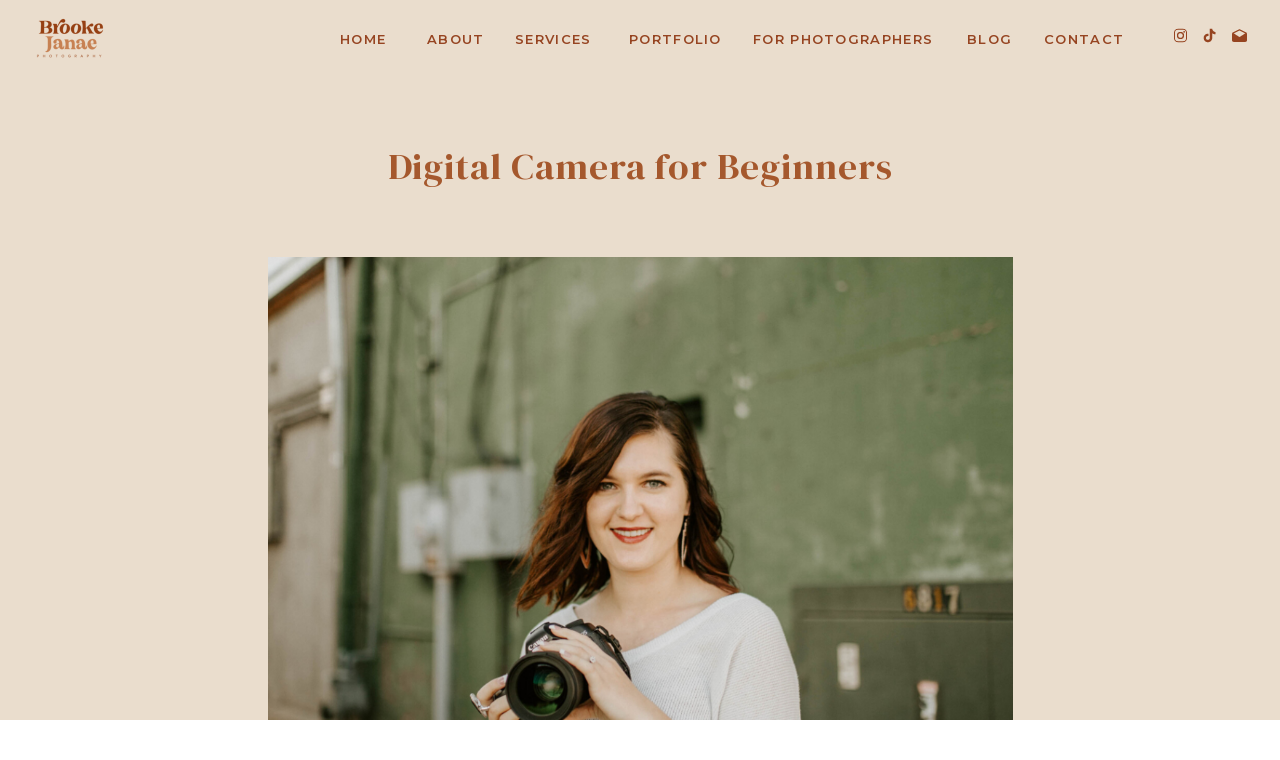

--- FILE ---
content_type: text/html; charset=UTF-8
request_url: https://brookejefferson.com/digital-camera-for-beginners/
body_size: 20344
content:
<!DOCTYPE html>
<html lang="en-US" class="d">
<head>
<link rel="stylesheet" type="text/css" href="//lib.showit.co/engine/2.6.8/showit.css" />
<meta name='robots' content='index, follow, max-image-preview:large, max-snippet:-1, max-video-preview:-1' />

	<!-- This site is optimized with the Yoast SEO plugin v21.6 - https://yoast.com/wordpress/plugins/seo/ -->
	<title>Digital Camera for Beginners - brookejefferson.com</title>
	<meta name="description" content="Looking to learn your digital camera? This blog walks you through how to start using your digital camera and breaks down ISO, Aperture, and Shutter Speed." />
	<link rel="canonical" href="https://brookejefferson.com/digital-camera-for-beginners/" />
	<meta property="og:locale" content="en_US" />
	<meta property="og:type" content="article" />
	<meta property="og:title" content="Digital Camera for Beginners - brookejefferson.com" />
	<meta property="og:description" content="Looking to learn your digital camera? This blog walks you through how to start using your digital camera and breaks down ISO, Aperture, and Shutter Speed." />
	<meta property="og:url" content="https://brookejefferson.com/digital-camera-for-beginners/" />
	<meta property="og:site_name" content="brookejefferson.com" />
	<meta property="article:published_time" content="2020-01-09T00:04:33+00:00" />
	<meta property="article:modified_time" content="2021-12-20T17:34:50+00:00" />
	<meta property="og:image" content="https://brookejefferson.com/wp-content/uploads/2020/01/Digital-Camera-for-Beginners_Featured-Image.png" />
	<meta property="og:image:width" content="1080" />
	<meta property="og:image:height" content="1080" />
	<meta property="og:image:type" content="image/png" />
	<meta name="author" content="Brooke Jefferson" />
	<meta name="twitter:card" content="summary_large_image" />
	<meta name="twitter:label1" content="Written by" />
	<meta name="twitter:data1" content="Brooke Jefferson" />
	<meta name="twitter:label2" content="Est. reading time" />
	<meta name="twitter:data2" content="3 minutes" />
	<script type="application/ld+json" class="yoast-schema-graph">{"@context":"https://schema.org","@graph":[{"@type":"Article","@id":"https://brookejefferson.com/digital-camera-for-beginners/#article","isPartOf":{"@id":"https://brookejefferson.com/digital-camera-for-beginners/"},"author":{"name":"Brooke Jefferson","@id":"https://brookejefferson.com/#/schema/person/8121f6dd2de883072906ca3c7eaa8a1a"},"headline":"Digital Camera for Beginners","datePublished":"2020-01-09T00:04:33+00:00","dateModified":"2021-12-20T17:34:50+00:00","mainEntityOfPage":{"@id":"https://brookejefferson.com/digital-camera-for-beginners/"},"wordCount":402,"commentCount":1,"publisher":{"@id":"https://brookejefferson.com/#organization"},"image":{"@id":"https://brookejefferson.com/digital-camera-for-beginners/#primaryimage"},"thumbnailUrl":"https://brookejefferson.com/wp-content/uploads/2020/01/Digital-Camera-for-Beginners_Featured-Image.png","keywords":["aperture","digital camera cheat sheets","digital camera for beginners","digital camera photography","digital camera tips","how to shoot in manual mode","iso","manual mode","shutter speed"],"articleSection":["Photography Education"],"inLanguage":"en-US","potentialAction":[{"@type":"CommentAction","name":"Comment","target":["https://brookejefferson.com/digital-camera-for-beginners/#respond"]}]},{"@type":"WebPage","@id":"https://brookejefferson.com/digital-camera-for-beginners/","url":"https://brookejefferson.com/digital-camera-for-beginners/","name":"Digital Camera for Beginners - brookejefferson.com","isPartOf":{"@id":"https://brookejefferson.com/#website"},"primaryImageOfPage":{"@id":"https://brookejefferson.com/digital-camera-for-beginners/#primaryimage"},"image":{"@id":"https://brookejefferson.com/digital-camera-for-beginners/#primaryimage"},"thumbnailUrl":"https://brookejefferson.com/wp-content/uploads/2020/01/Digital-Camera-for-Beginners_Featured-Image.png","datePublished":"2020-01-09T00:04:33+00:00","dateModified":"2021-12-20T17:34:50+00:00","description":"Looking to learn your digital camera? This blog walks you through how to start using your digital camera and breaks down ISO, Aperture, and Shutter Speed.","breadcrumb":{"@id":"https://brookejefferson.com/digital-camera-for-beginners/#breadcrumb"},"inLanguage":"en-US","potentialAction":[{"@type":"ReadAction","target":["https://brookejefferson.com/digital-camera-for-beginners/"]}]},{"@type":"ImageObject","inLanguage":"en-US","@id":"https://brookejefferson.com/digital-camera-for-beginners/#primaryimage","url":"https://brookejefferson.com/wp-content/uploads/2020/01/Digital-Camera-for-Beginners_Featured-Image.png","contentUrl":"https://brookejefferson.com/wp-content/uploads/2020/01/Digital-Camera-for-Beginners_Featured-Image.png","width":1080,"height":1080},{"@type":"BreadcrumbList","@id":"https://brookejefferson.com/digital-camera-for-beginners/#breadcrumb","itemListElement":[{"@type":"ListItem","position":1,"name":"Home","item":"https://brookejefferson.com/"},{"@type":"ListItem","position":2,"name":"Blog","item":"https://brookejefferson.com/blog/"},{"@type":"ListItem","position":3,"name":"Digital Camera for Beginners"}]},{"@type":"WebSite","@id":"https://brookejefferson.com/#website","url":"https://brookejefferson.com/","name":"brookejefferson.com","description":"Business coaching for the family photographer","publisher":{"@id":"https://brookejefferson.com/#organization"},"potentialAction":[{"@type":"SearchAction","target":{"@type":"EntryPoint","urlTemplate":"https://brookejefferson.com/?s={search_term_string}"},"query-input":"required name=search_term_string"}],"inLanguage":"en-US"},{"@type":"Organization","@id":"https://brookejefferson.com/#organization","name":"Brooke Jefferson","url":"https://brookejefferson.com/","logo":{"@type":"ImageObject","inLanguage":"en-US","@id":"https://brookejefferson.com/#/schema/logo/image/","url":"https://brookejefferson.com/wp-content/uploads/2021/02/Screen-Shot-2021-02-06-at-9.16.47-PM.png","contentUrl":"https://brookejefferson.com/wp-content/uploads/2021/02/Screen-Shot-2021-02-06-at-9.16.47-PM.png","width":756,"height":226,"caption":"Brooke Jefferson"},"image":{"@id":"https://brookejefferson.com/#/schema/logo/image/"}},{"@type":"Person","@id":"https://brookejefferson.com/#/schema/person/8121f6dd2de883072906ca3c7eaa8a1a","name":"Brooke Jefferson","image":{"@type":"ImageObject","inLanguage":"en-US","@id":"https://brookejefferson.com/#/schema/person/image/","url":"https://secure.gravatar.com/avatar/f58910a2948146238152b67647a6a41dc02b21555149cfa4f8da00f6541759cc?s=96&d=mm&r=g","contentUrl":"https://secure.gravatar.com/avatar/f58910a2948146238152b67647a6a41dc02b21555149cfa4f8da00f6541759cc?s=96&d=mm&r=g","caption":"Brooke Jefferson"},"url":"https://brookejefferson.com/author/bbritton15gmail-com/"}]}</script>
	<!-- / Yoast SEO plugin. -->


<script type='application/javascript'>console.log('PixelYourSite Free version 8.2.5');</script>
<link rel="alternate" type="application/rss+xml" title="brookejefferson.com &raquo; Feed" href="https://brookejefferson.com/feed/" />
<link rel="alternate" type="application/rss+xml" title="brookejefferson.com &raquo; Comments Feed" href="https://brookejefferson.com/comments/feed/" />
<link rel="alternate" type="application/rss+xml" title="brookejefferson.com &raquo; Digital Camera for Beginners Comments Feed" href="https://brookejefferson.com/digital-camera-for-beginners/feed/" />
		<!-- This site uses the Google Analytics by MonsterInsights plugin v9.11.1 - Using Analytics tracking - https://www.monsterinsights.com/ -->
		<!-- Note: MonsterInsights is not currently configured on this site. The site owner needs to authenticate with Google Analytics in the MonsterInsights settings panel. -->
					<!-- No tracking code set -->
				<!-- / Google Analytics by MonsterInsights -->
		<script type="text/javascript">
/* <![CDATA[ */
window._wpemojiSettings = {"baseUrl":"https:\/\/s.w.org\/images\/core\/emoji\/16.0.1\/72x72\/","ext":".png","svgUrl":"https:\/\/s.w.org\/images\/core\/emoji\/16.0.1\/svg\/","svgExt":".svg","source":{"concatemoji":"https:\/\/brookejefferson.com\/wp-includes\/js\/wp-emoji-release.min.js?ver=6.8.3"}};
/*! This file is auto-generated */
!function(s,n){var o,i,e;function c(e){try{var t={supportTests:e,timestamp:(new Date).valueOf()};sessionStorage.setItem(o,JSON.stringify(t))}catch(e){}}function p(e,t,n){e.clearRect(0,0,e.canvas.width,e.canvas.height),e.fillText(t,0,0);var t=new Uint32Array(e.getImageData(0,0,e.canvas.width,e.canvas.height).data),a=(e.clearRect(0,0,e.canvas.width,e.canvas.height),e.fillText(n,0,0),new Uint32Array(e.getImageData(0,0,e.canvas.width,e.canvas.height).data));return t.every(function(e,t){return e===a[t]})}function u(e,t){e.clearRect(0,0,e.canvas.width,e.canvas.height),e.fillText(t,0,0);for(var n=e.getImageData(16,16,1,1),a=0;a<n.data.length;a++)if(0!==n.data[a])return!1;return!0}function f(e,t,n,a){switch(t){case"flag":return n(e,"\ud83c\udff3\ufe0f\u200d\u26a7\ufe0f","\ud83c\udff3\ufe0f\u200b\u26a7\ufe0f")?!1:!n(e,"\ud83c\udde8\ud83c\uddf6","\ud83c\udde8\u200b\ud83c\uddf6")&&!n(e,"\ud83c\udff4\udb40\udc67\udb40\udc62\udb40\udc65\udb40\udc6e\udb40\udc67\udb40\udc7f","\ud83c\udff4\u200b\udb40\udc67\u200b\udb40\udc62\u200b\udb40\udc65\u200b\udb40\udc6e\u200b\udb40\udc67\u200b\udb40\udc7f");case"emoji":return!a(e,"\ud83e\udedf")}return!1}function g(e,t,n,a){var r="undefined"!=typeof WorkerGlobalScope&&self instanceof WorkerGlobalScope?new OffscreenCanvas(300,150):s.createElement("canvas"),o=r.getContext("2d",{willReadFrequently:!0}),i=(o.textBaseline="top",o.font="600 32px Arial",{});return e.forEach(function(e){i[e]=t(o,e,n,a)}),i}function t(e){var t=s.createElement("script");t.src=e,t.defer=!0,s.head.appendChild(t)}"undefined"!=typeof Promise&&(o="wpEmojiSettingsSupports",i=["flag","emoji"],n.supports={everything:!0,everythingExceptFlag:!0},e=new Promise(function(e){s.addEventListener("DOMContentLoaded",e,{once:!0})}),new Promise(function(t){var n=function(){try{var e=JSON.parse(sessionStorage.getItem(o));if("object"==typeof e&&"number"==typeof e.timestamp&&(new Date).valueOf()<e.timestamp+604800&&"object"==typeof e.supportTests)return e.supportTests}catch(e){}return null}();if(!n){if("undefined"!=typeof Worker&&"undefined"!=typeof OffscreenCanvas&&"undefined"!=typeof URL&&URL.createObjectURL&&"undefined"!=typeof Blob)try{var e="postMessage("+g.toString()+"("+[JSON.stringify(i),f.toString(),p.toString(),u.toString()].join(",")+"));",a=new Blob([e],{type:"text/javascript"}),r=new Worker(URL.createObjectURL(a),{name:"wpTestEmojiSupports"});return void(r.onmessage=function(e){c(n=e.data),r.terminate(),t(n)})}catch(e){}c(n=g(i,f,p,u))}t(n)}).then(function(e){for(var t in e)n.supports[t]=e[t],n.supports.everything=n.supports.everything&&n.supports[t],"flag"!==t&&(n.supports.everythingExceptFlag=n.supports.everythingExceptFlag&&n.supports[t]);n.supports.everythingExceptFlag=n.supports.everythingExceptFlag&&!n.supports.flag,n.DOMReady=!1,n.readyCallback=function(){n.DOMReady=!0}}).then(function(){return e}).then(function(){var e;n.supports.everything||(n.readyCallback(),(e=n.source||{}).concatemoji?t(e.concatemoji):e.wpemoji&&e.twemoji&&(t(e.twemoji),t(e.wpemoji)))}))}((window,document),window._wpemojiSettings);
/* ]]> */
</script>
<link rel='stylesheet' id='atomic-blocks-fontawesome-css' href='https://brookejefferson.com/wp-content/plugins/atomic-blocks/dist/assets/fontawesome/css/all.min.css?ver=1612667358' type='text/css' media='all' />
<style id='wp-emoji-styles-inline-css' type='text/css'>

	img.wp-smiley, img.emoji {
		display: inline !important;
		border: none !important;
		box-shadow: none !important;
		height: 1em !important;
		width: 1em !important;
		margin: 0 0.07em !important;
		vertical-align: -0.1em !important;
		background: none !important;
		padding: 0 !important;
	}
</style>
<link rel='stylesheet' id='wp-block-library-css' href='https://brookejefferson.com/wp-includes/css/dist/block-library/style.min.css?ver=6.8.3' type='text/css' media='all' />
<style id='classic-theme-styles-inline-css' type='text/css'>
/*! This file is auto-generated */
.wp-block-button__link{color:#fff;background-color:#32373c;border-radius:9999px;box-shadow:none;text-decoration:none;padding:calc(.667em + 2px) calc(1.333em + 2px);font-size:1.125em}.wp-block-file__button{background:#32373c;color:#fff;text-decoration:none}
</style>
<link rel='stylesheet' id='atomic-blocks-style-css-css' href='https://brookejefferson.com/wp-content/plugins/atomic-blocks/dist/blocks.style.build.css?ver=1612667358' type='text/css' media='all' />
<style id='global-styles-inline-css' type='text/css'>
:root{--wp--preset--aspect-ratio--square: 1;--wp--preset--aspect-ratio--4-3: 4/3;--wp--preset--aspect-ratio--3-4: 3/4;--wp--preset--aspect-ratio--3-2: 3/2;--wp--preset--aspect-ratio--2-3: 2/3;--wp--preset--aspect-ratio--16-9: 16/9;--wp--preset--aspect-ratio--9-16: 9/16;--wp--preset--color--black: #000000;--wp--preset--color--cyan-bluish-gray: #abb8c3;--wp--preset--color--white: #ffffff;--wp--preset--color--pale-pink: #f78da7;--wp--preset--color--vivid-red: #cf2e2e;--wp--preset--color--luminous-vivid-orange: #ff6900;--wp--preset--color--luminous-vivid-amber: #fcb900;--wp--preset--color--light-green-cyan: #7bdcb5;--wp--preset--color--vivid-green-cyan: #00d084;--wp--preset--color--pale-cyan-blue: #8ed1fc;--wp--preset--color--vivid-cyan-blue: #0693e3;--wp--preset--color--vivid-purple: #9b51e0;--wp--preset--gradient--vivid-cyan-blue-to-vivid-purple: linear-gradient(135deg,rgba(6,147,227,1) 0%,rgb(155,81,224) 100%);--wp--preset--gradient--light-green-cyan-to-vivid-green-cyan: linear-gradient(135deg,rgb(122,220,180) 0%,rgb(0,208,130) 100%);--wp--preset--gradient--luminous-vivid-amber-to-luminous-vivid-orange: linear-gradient(135deg,rgba(252,185,0,1) 0%,rgba(255,105,0,1) 100%);--wp--preset--gradient--luminous-vivid-orange-to-vivid-red: linear-gradient(135deg,rgba(255,105,0,1) 0%,rgb(207,46,46) 100%);--wp--preset--gradient--very-light-gray-to-cyan-bluish-gray: linear-gradient(135deg,rgb(238,238,238) 0%,rgb(169,184,195) 100%);--wp--preset--gradient--cool-to-warm-spectrum: linear-gradient(135deg,rgb(74,234,220) 0%,rgb(151,120,209) 20%,rgb(207,42,186) 40%,rgb(238,44,130) 60%,rgb(251,105,98) 80%,rgb(254,248,76) 100%);--wp--preset--gradient--blush-light-purple: linear-gradient(135deg,rgb(255,206,236) 0%,rgb(152,150,240) 100%);--wp--preset--gradient--blush-bordeaux: linear-gradient(135deg,rgb(254,205,165) 0%,rgb(254,45,45) 50%,rgb(107,0,62) 100%);--wp--preset--gradient--luminous-dusk: linear-gradient(135deg,rgb(255,203,112) 0%,rgb(199,81,192) 50%,rgb(65,88,208) 100%);--wp--preset--gradient--pale-ocean: linear-gradient(135deg,rgb(255,245,203) 0%,rgb(182,227,212) 50%,rgb(51,167,181) 100%);--wp--preset--gradient--electric-grass: linear-gradient(135deg,rgb(202,248,128) 0%,rgb(113,206,126) 100%);--wp--preset--gradient--midnight: linear-gradient(135deg,rgb(2,3,129) 0%,rgb(40,116,252) 100%);--wp--preset--font-size--small: 13px;--wp--preset--font-size--medium: 20px;--wp--preset--font-size--large: 36px;--wp--preset--font-size--x-large: 42px;--wp--preset--spacing--20: 0.44rem;--wp--preset--spacing--30: 0.67rem;--wp--preset--spacing--40: 1rem;--wp--preset--spacing--50: 1.5rem;--wp--preset--spacing--60: 2.25rem;--wp--preset--spacing--70: 3.38rem;--wp--preset--spacing--80: 5.06rem;--wp--preset--shadow--natural: 6px 6px 9px rgba(0, 0, 0, 0.2);--wp--preset--shadow--deep: 12px 12px 50px rgba(0, 0, 0, 0.4);--wp--preset--shadow--sharp: 6px 6px 0px rgba(0, 0, 0, 0.2);--wp--preset--shadow--outlined: 6px 6px 0px -3px rgba(255, 255, 255, 1), 6px 6px rgba(0, 0, 0, 1);--wp--preset--shadow--crisp: 6px 6px 0px rgba(0, 0, 0, 1);}:where(.is-layout-flex){gap: 0.5em;}:where(.is-layout-grid){gap: 0.5em;}body .is-layout-flex{display: flex;}.is-layout-flex{flex-wrap: wrap;align-items: center;}.is-layout-flex > :is(*, div){margin: 0;}body .is-layout-grid{display: grid;}.is-layout-grid > :is(*, div){margin: 0;}:where(.wp-block-columns.is-layout-flex){gap: 2em;}:where(.wp-block-columns.is-layout-grid){gap: 2em;}:where(.wp-block-post-template.is-layout-flex){gap: 1.25em;}:where(.wp-block-post-template.is-layout-grid){gap: 1.25em;}.has-black-color{color: var(--wp--preset--color--black) !important;}.has-cyan-bluish-gray-color{color: var(--wp--preset--color--cyan-bluish-gray) !important;}.has-white-color{color: var(--wp--preset--color--white) !important;}.has-pale-pink-color{color: var(--wp--preset--color--pale-pink) !important;}.has-vivid-red-color{color: var(--wp--preset--color--vivid-red) !important;}.has-luminous-vivid-orange-color{color: var(--wp--preset--color--luminous-vivid-orange) !important;}.has-luminous-vivid-amber-color{color: var(--wp--preset--color--luminous-vivid-amber) !important;}.has-light-green-cyan-color{color: var(--wp--preset--color--light-green-cyan) !important;}.has-vivid-green-cyan-color{color: var(--wp--preset--color--vivid-green-cyan) !important;}.has-pale-cyan-blue-color{color: var(--wp--preset--color--pale-cyan-blue) !important;}.has-vivid-cyan-blue-color{color: var(--wp--preset--color--vivid-cyan-blue) !important;}.has-vivid-purple-color{color: var(--wp--preset--color--vivid-purple) !important;}.has-black-background-color{background-color: var(--wp--preset--color--black) !important;}.has-cyan-bluish-gray-background-color{background-color: var(--wp--preset--color--cyan-bluish-gray) !important;}.has-white-background-color{background-color: var(--wp--preset--color--white) !important;}.has-pale-pink-background-color{background-color: var(--wp--preset--color--pale-pink) !important;}.has-vivid-red-background-color{background-color: var(--wp--preset--color--vivid-red) !important;}.has-luminous-vivid-orange-background-color{background-color: var(--wp--preset--color--luminous-vivid-orange) !important;}.has-luminous-vivid-amber-background-color{background-color: var(--wp--preset--color--luminous-vivid-amber) !important;}.has-light-green-cyan-background-color{background-color: var(--wp--preset--color--light-green-cyan) !important;}.has-vivid-green-cyan-background-color{background-color: var(--wp--preset--color--vivid-green-cyan) !important;}.has-pale-cyan-blue-background-color{background-color: var(--wp--preset--color--pale-cyan-blue) !important;}.has-vivid-cyan-blue-background-color{background-color: var(--wp--preset--color--vivid-cyan-blue) !important;}.has-vivid-purple-background-color{background-color: var(--wp--preset--color--vivid-purple) !important;}.has-black-border-color{border-color: var(--wp--preset--color--black) !important;}.has-cyan-bluish-gray-border-color{border-color: var(--wp--preset--color--cyan-bluish-gray) !important;}.has-white-border-color{border-color: var(--wp--preset--color--white) !important;}.has-pale-pink-border-color{border-color: var(--wp--preset--color--pale-pink) !important;}.has-vivid-red-border-color{border-color: var(--wp--preset--color--vivid-red) !important;}.has-luminous-vivid-orange-border-color{border-color: var(--wp--preset--color--luminous-vivid-orange) !important;}.has-luminous-vivid-amber-border-color{border-color: var(--wp--preset--color--luminous-vivid-amber) !important;}.has-light-green-cyan-border-color{border-color: var(--wp--preset--color--light-green-cyan) !important;}.has-vivid-green-cyan-border-color{border-color: var(--wp--preset--color--vivid-green-cyan) !important;}.has-pale-cyan-blue-border-color{border-color: var(--wp--preset--color--pale-cyan-blue) !important;}.has-vivid-cyan-blue-border-color{border-color: var(--wp--preset--color--vivid-cyan-blue) !important;}.has-vivid-purple-border-color{border-color: var(--wp--preset--color--vivid-purple) !important;}.has-vivid-cyan-blue-to-vivid-purple-gradient-background{background: var(--wp--preset--gradient--vivid-cyan-blue-to-vivid-purple) !important;}.has-light-green-cyan-to-vivid-green-cyan-gradient-background{background: var(--wp--preset--gradient--light-green-cyan-to-vivid-green-cyan) !important;}.has-luminous-vivid-amber-to-luminous-vivid-orange-gradient-background{background: var(--wp--preset--gradient--luminous-vivid-amber-to-luminous-vivid-orange) !important;}.has-luminous-vivid-orange-to-vivid-red-gradient-background{background: var(--wp--preset--gradient--luminous-vivid-orange-to-vivid-red) !important;}.has-very-light-gray-to-cyan-bluish-gray-gradient-background{background: var(--wp--preset--gradient--very-light-gray-to-cyan-bluish-gray) !important;}.has-cool-to-warm-spectrum-gradient-background{background: var(--wp--preset--gradient--cool-to-warm-spectrum) !important;}.has-blush-light-purple-gradient-background{background: var(--wp--preset--gradient--blush-light-purple) !important;}.has-blush-bordeaux-gradient-background{background: var(--wp--preset--gradient--blush-bordeaux) !important;}.has-luminous-dusk-gradient-background{background: var(--wp--preset--gradient--luminous-dusk) !important;}.has-pale-ocean-gradient-background{background: var(--wp--preset--gradient--pale-ocean) !important;}.has-electric-grass-gradient-background{background: var(--wp--preset--gradient--electric-grass) !important;}.has-midnight-gradient-background{background: var(--wp--preset--gradient--midnight) !important;}.has-small-font-size{font-size: var(--wp--preset--font-size--small) !important;}.has-medium-font-size{font-size: var(--wp--preset--font-size--medium) !important;}.has-large-font-size{font-size: var(--wp--preset--font-size--large) !important;}.has-x-large-font-size{font-size: var(--wp--preset--font-size--x-large) !important;}
:where(.wp-block-post-template.is-layout-flex){gap: 1.25em;}:where(.wp-block-post-template.is-layout-grid){gap: 1.25em;}
:where(.wp-block-columns.is-layout-flex){gap: 2em;}:where(.wp-block-columns.is-layout-grid){gap: 2em;}
:root :where(.wp-block-pullquote){font-size: 1.5em;line-height: 1.6;}
</style>
<link rel='stylesheet' id='bertha-modal-css' href='https://brookejefferson.com/wp-content/plugins/bertha-ai-free/assets/css/bertha-modal.css?ver=1.0' type='text/css' media='all' />
<link rel='stylesheet' id='SFSImainCss-css' href='https://brookejefferson.com/wp-content/plugins/ultimate-social-media-icons/css/sfsi-style.css?ver=6.8.3' type='text/css' media='all' />
<link rel='stylesheet' id='pub-style-css' href='https://brookejefferson.com/wp-content/themes/showit/pubs/igbh4vhnppgx2ynpk-_k8g/20260130212604S3rm8eg/assets/pub.css?ver=1769808372' type='text/css' media='all' />
<script type="text/javascript" src="https://brookejefferson.com/wp-content/plugins/bertha-ai-free/assets/js/jquery.lazyscrollloading.js?ver=1.0" id="bertha-modalsss-js"></script>
<script type="text/javascript" src="https://brookejefferson.com/wp-includes/js/jquery/jquery.min.js?ver=3.7.1" id="jquery-core-js"></script>
<script type="text/javascript" id="jquery-core-js-after">
/* <![CDATA[ */
$ = jQuery;
/* ]]> */
</script>
<script type="text/javascript" src="https://brookejefferson.com/wp-includes/js/jquery/jquery-migrate.min.js?ver=3.4.1" id="jquery-migrate-js"></script>
<script type="text/javascript" src="https://brookejefferson.com/wp-content/themes/showit/pubs/igbh4vhnppgx2ynpk-_k8g/20260130212604S3rm8eg/assets/pub.js?ver=1769808372" id="pub-script-js"></script>
<link rel="https://api.w.org/" href="https://brookejefferson.com/wp-json/" /><link rel="alternate" title="JSON" type="application/json" href="https://brookejefferson.com/wp-json/wp/v2/posts/268" /><link rel="EditURI" type="application/rsd+xml" title="RSD" href="https://brookejefferson.com/xmlrpc.php?rsd" />
<link rel='shortlink' href='https://brookejefferson.com/?p=268' />
<link rel="alternate" title="oEmbed (JSON)" type="application/json+oembed" href="https://brookejefferson.com/wp-json/oembed/1.0/embed?url=https%3A%2F%2Fbrookejefferson.com%2Fdigital-camera-for-beginners%2F" />
<link rel="alternate" title="oEmbed (XML)" type="text/xml+oembed" href="https://brookejefferson.com/wp-json/oembed/1.0/embed?url=https%3A%2F%2Fbrookejefferson.com%2Fdigital-camera-for-beginners%2F&#038;format=xml" />
        <script type="text/javascript" async defer
        data-pin-color="red"
                data-pin-hover="true" src="https://brookejefferson.com/wp-content/plugins/pinterest-pin-it-button-on-image-hover-and-post/js/pinit.js"></script><meta name="follow.[base64]" content="kUVL5MHgs4J4F6u5lhL0"/><style type="text/css">.recentcomments a{display:inline !important;padding:0 !important;margin:0 !important;}</style><script type='application/javascript'>console.warn('PixelYourSite: no pixel configured.');</script>

<meta charset="UTF-8" />
<meta name="viewport" content="width=device-width, initial-scale=1" />
<link rel="preconnect" href="https://static.showit.co" />

<link rel="preconnect" href="https://fonts.googleapis.com">
<link rel="preconnect" href="https://fonts.gstatic.com" crossorigin>
<link href="https://fonts.googleapis.com/css?family=Montserrat:600|DM+Serif+Display:regular|Montserrat:400|Raleway:italic" rel="stylesheet" type="text/css"/>
<script id="init_data" type="application/json">
{"mobile":{"w":320},"desktop":{"w":1200,"bgFillType":"color","bgColor":"#ffffff"},"sid":"igbh4vhnppgx2ynpk-_k8g","break":768,"assetURL":"//static.showit.co","contactFormId":"83378/195746","cfAction":"aHR0cHM6Ly9jbGllbnRzZXJ2aWNlLnNob3dpdC5jby9jb250YWN0Zm9ybQ==","sgAction":"aHR0cHM6Ly9jbGllbnRzZXJ2aWNlLnNob3dpdC5jby9zb2NpYWxncmlk","blockData":[{"slug":"mobile-menu-closed","visible":"m","states":[],"d":{"h":400,"w":1200,"bgFillType":"color","bgColor":"colors-6","bgMediaType":"none"},"m":{"h":88,"w":320,"locking":{"scrollOffset":1,"side":"st"},"bgFillType":"color","bgColor":"colors-6","bgMediaType":"none"}},{"slug":"navigation-option-2","visible":"d","states":[],"d":{"h":73,"w":1200,"locking":{"side":"st"},"bgFillType":"color","bgColor":"#f3e7d8:100","bgMediaType":"none"},"m":{"h":200,"w":320,"bgFillType":"color","bgColor":"#FFFFFF","bgMediaType":"none"}},{"slug":"post-title","visible":"a","states":[],"d":{"h":167,"w":1200,"nature":"dH","bgFillType":"color","bgColor":"colors-6","bgMediaType":"none"},"m":{"h":95,"w":320,"nature":"dH","bgFillType":"color","bgColor":"colors-6","bgMediaType":"none"}},{"slug":"post-excerpt","visible":"a","states":[],"d":{"h":349,"w":1200,"nature":"dH","bgFillType":"color","bgColor":"colors-6","bgMediaType":"none"},"m":{"h":830,"w":320,"nature":"dH","bgFillType":"color","bgColor":"colors-6","bgMediaType":"none"}},{"slug":"category","visible":"a","states":[],"d":{"h":143,"w":1200,"bgFillType":"color","bgColor":"colors-6","bgMediaType":"none"},"m":{"h":121,"w":320,"bgFillType":"color","bgColor":"colors-6","bgMediaType":"none"}},{"slug":"post-comments","visible":"a","states":[],"d":{"h":66,"w":1200,"nature":"dH","bgFillType":"color","bgColor":"colors-6","bgMediaType":"none"},"m":{"h":104,"w":320,"nature":"dH","bgFillType":"color","bgColor":"colors-6","bgMediaType":"none"}},{"slug":"comments-form","visible":"a","states":[],"d":{"h":171,"w":1200,"nature":"dH","bgFillType":"color","bgColor":"colors-6","bgMediaType":"none"},"m":{"h":82,"w":320,"nature":"dH","bgFillType":"color","bgColor":"colors-6","bgMediaType":"none"}},{"slug":"pagination","visible":"a","states":[],"d":{"h":170,"w":1200,"bgFillType":"color","bgColor":"colors-6","bgMediaType":"none"},"m":{"h":100,"w":320,"bgFillType":"color","bgColor":"colors-6","bgMediaType":"none"}},{"slug":"footer","visible":"a","states":[],"d":{"h":687,"w":1200,"bgFillType":"color","bgColor":"colors-6","bgMediaType":"none"},"m":{"h":634,"w":320,"bgFillType":"color","bgColor":"colors-6","bgMediaType":"none"}},{"slug":"mobile-menu-open","visible":"m","states":[],"d":{"h":200,"w":1200,"bgFillType":"color","bgColor":"colors-7","bgMediaType":"none"},"m":{"h":520,"w":320,"locking":{"side":"t"},"nature":"wH","bgFillType":"color","bgColor":"colors-2","bgMediaType":"none"}}],"elementData":[{"type":"icon","visible":"a","id":"mobile-menu-closed_0","blockId":"mobile-menu-closed","m":{"x":271,"y":28,"w":32,"h":32,"a":0},"d":{"x":575,"y":175,"w":100,"h":100,"a":0},"pc":[{"type":"show","block":"mobile-menu-open"}]},{"type":"graphic","visible":"a","id":"mobile-menu-closed_1","blockId":"mobile-menu-closed","m":{"x":-6,"y":9,"w":140,"h":71,"a":0},"d":{"x":21,"y":4,"w":100,"h":69,"a":0,"lockH":"l"},"c":{"key":"sxh3MX4l-GYPzGQVwJMu0g/shared/1.png","aspect_ratio":1}},{"type":"simple","visible":"a","id":"navigation-option-2_0","blockId":"navigation-option-2","m":{"x":48,"y":65,"w":224,"h":301,"a":0},"d":{"x":-4,"y":0,"w":1209,"h":73,"a":0,"lockH":"s"}},{"type":"text","visible":"a","id":"navigation-option-2_1","blockId":"navigation-option-2","m":{"x":109,"y":92,"w":102,"h":17,"a":0},"d":{"x":347,"y":28,"w":58,"h":17,"a":0,"lockH":"r"}},{"type":"text","visible":"a","id":"navigation-option-2_2","blockId":"navigation-option-2","m":{"x":109,"y":92,"w":102,"h":17,"a":0},"d":{"x":435,"y":28,"w":83,"h":17,"a":0,"lockH":"r"}},{"type":"text","visible":"a","id":"navigation-option-2_3","blockId":"navigation-option-2","m":{"x":109,"y":92,"w":102,"h":17,"a":0},"d":{"x":673,"y":28,"w":184,"h":17,"a":0,"lockH":"r"}},{"type":"text","visible":"a","id":"navigation-option-2_4","blockId":"navigation-option-2","m":{"x":109,"y":92,"w":102,"h":17,"a":0},"d":{"x":964,"y":28,"w":75,"h":17,"a":0,"lockH":"r"}},{"type":"graphic","visible":"a","id":"navigation-option-2_5","blockId":"navigation-option-2","m":{"x":90,"y":30,"w":140,"h":71,"a":0},"d":{"x":21,"y":4,"w":100,"h":69,"a":0,"lockH":"l"},"c":{"key":"sxh3MX4l-GYPzGQVwJMu0g/shared/1.png","aspect_ratio":1}},{"type":"text","visible":"a","id":"navigation-option-2_6","blockId":"navigation-option-2","m":{"x":109,"y":92,"w":102,"h":17,"a":0},"d":{"x":260,"y":28,"w":57,"h":17,"a":0,"lockH":"r"}},{"type":"icon","visible":"a","id":"navigation-option-2_7","blockId":"navigation-option-2","m":{"x":191.32,"y":636.519,"w":14.18,"h":14.001,"a":0},"d":{"x":1151,"y":27,"w":17,"h":17,"a":0,"lockH":"r"}},{"type":"icon","visible":"a","id":"navigation-option-2_8","blockId":"navigation-option-2","m":{"x":165.714,"y":636.519,"w":14.18,"h":14.001,"a":0},"d":{"x":1121,"y":27,"w":17,"h":17,"a":0,"lockH":"r"}},{"type":"icon","visible":"a","id":"navigation-option-2_9","blockId":"navigation-option-2","m":{"x":140.108,"y":636.519,"w":14.18,"h":14.001,"a":0},"d":{"x":1092,"y":27,"w":17,"h":17,"a":0,"lockH":"r"}},{"type":"text","visible":"a","id":"navigation-option-2_10","blockId":"navigation-option-2","m":{"x":109,"y":92,"w":102,"h":17,"a":0},"d":{"x":549,"y":28,"w":94,"h":17,"a":0,"lockH":"r"}},{"type":"text","visible":"a","id":"navigation-option-2_11","blockId":"navigation-option-2","m":{"x":109,"y":92,"w":102,"h":17,"a":0},"d":{"x":887,"y":28,"w":47,"h":17,"a":0,"lockH":"r"}},{"type":"text","visible":"a","id":"post-title_0","blockId":"post-title","m":{"x":41,"y":49,"w":238,"h":41,"a":0},"d":{"x":287,"y":71,"w":626,"h":50,"a":0}},{"type":"text","visible":"a","id":"post-excerpt_0","blockId":"post-excerpt","m":{"x":48,"y":22,"w":224,"h":756,"a":0},"d":{"x":228,"y":17,"w":745,"h":277,"a":0}},{"type":"icon","visible":"a","id":"category_0","blockId":"category","m":{"x":256,"y":61,"w":14.817,"h":15.017,"a":0},"d":{"x":445,"y":66,"w":20,"h":19,"a":0,"o":100,"lockV":"t"}},{"type":"icon","visible":"a","id":"category_1","blockId":"category","m":{"x":219,"y":59,"w":19,"h":19,"a":0},"d":{"x":409,"y":65,"w":22,"h":21,"a":0,"o":100,"lockV":"t"}},{"type":"icon","visible":"a","id":"category_2","blockId":"category","m":{"x":185,"y":61,"w":14.817,"h":15.017,"a":0},"d":{"x":372,"y":66,"w":20,"h":19,"a":0,"o":100,"lockV":"t"}},{"type":"icon","visible":"a","id":"category_3","blockId":"category","m":{"x":152,"y":61,"w":14.817,"h":15.017,"a":0},"d":{"x":338,"y":66,"w":20,"h":19,"a":0,"o":100,"lockV":"t"}},{"type":"icon","visible":"a","id":"category_4","blockId":"category","m":{"x":119,"y":61,"w":14.817,"h":15.017,"a":0},"d":{"x":303,"y":66,"w":20,"h":19,"a":0,"o":100,"lockV":"t"}},{"type":"text","visible":"a","id":"category_5","blockId":"category","m":{"x":45,"y":58,"w":63,"h":15,"a":0},"d":{"x":233,"y":66,"w":65,"h":19,"a":0}},{"type":"text","visible":"a","id":"category_6","blockId":"category","m":{"x":137,"y":17,"w":137,"h":17,"a":0},"d":{"x":338,"y":13,"w":528,"h":19,"a":0}},{"type":"text","visible":"a","id":"category_7","blockId":"category","m":{"x":45,"y":20,"w":84,"h":15,"a":0},"d":{"x":233,"y":13,"w":98,"h":26,"a":0}},{"type":"text","visible":"a","id":"post-comments_0","blockId":"post-comments","m":{"x":47,"y":15,"w":227,"h":51,"a":0},"d":{"x":238,"y":33,"w":644,"h":28,"a":0}},{"type":"text","visible":"a","id":"comments-form_0","blockId":"comments-form","m":{"x":47,"y":18,"w":227,"h":50,"a":0},"d":{"x":238,"y":42,"w":644,"h":23,"a":0}},{"type":"text","visible":"a","id":"pagination_0","blockId":"pagination","m":{"x":49,"y":28,"w":102.008,"h":49.008,"a":0},"d":{"x":248,"y":72,"w":181,"h":32,"a":0}},{"type":"text","visible":"a","id":"pagination_1","blockId":"pagination","m":{"x":169,"y":28,"w":102.008,"h":44.008,"a":0},"d":{"x":772,"y":72,"w":180,"h":32,"a":0}},{"type":"social","visible":"a","id":"footer_0","blockId":"footer","m":{"x":-6,"y":0,"w":376,"h":171,"a":0},"d":{"x":-13,"y":0,"w":2205,"h":310,"a":0,"lockH":"l"}},{"type":"simple","visible":"d","id":"footer_1","blockId":"footer","m":{"x":198,"y":437,"w":224,"h":301,"a":0},"d":{"x":0,"y":513,"w":1200,"h":73,"a":0,"lockH":"s"}},{"type":"text","visible":"d","id":"footer_2","blockId":"footer","m":{"x":109,"y":92,"w":102,"h":17,"a":0},"d":{"x":783,"y":540,"w":66,"h":25,"a":0}},{"type":"text","visible":"d","id":"footer_3","blockId":"footer","m":{"x":109,"y":92,"w":102,"h":17,"a":0},"d":{"x":589,"y":540,"w":158,"h":25,"a":0}},{"type":"text","visible":"d","id":"footer_4","blockId":"footer","m":{"x":109,"y":92,"w":102,"h":17,"a":0},"d":{"x":484,"y":540,"w":69,"h":25,"a":0}},{"type":"text","visible":"d","id":"footer_5","blockId":"footer","m":{"x":109,"y":92,"w":102,"h":17,"a":0},"d":{"x":394,"y":540,"w":54,"h":25,"a":0}},{"type":"text","visible":"d","id":"footer_6","blockId":"footer","m":{"x":109,"y":92,"w":102,"h":17,"a":0},"d":{"x":308,"y":540,"w":50,"h":25,"a":0}},{"type":"icon","visible":"a","id":"footer_7","blockId":"footer","m":{"x":187,"y":568,"w":20,"h":20,"a":0},"d":{"x":1120,"y":464,"w":20,"h":20,"a":0}},{"type":"icon","visible":"a","id":"footer_8","blockId":"footer","m":{"x":151,"y":568,"w":20,"h":20,"a":0},"d":{"x":1120,"y":427,"w":20,"h":20,"a":0}},{"type":"icon","visible":"a","id":"footer_9","blockId":"footer","m":{"x":114,"y":568,"w":20,"h":20,"a":0},"d":{"x":1120,"y":389,"w":20,"h":20,"a":0}},{"type":"text","visible":"a","id":"footer_10","blockId":"footer","m":{"x":39,"y":345,"w":244,"h":131,"a":0},"d":{"x":422,"y":377,"w":356,"h":81,"a":0}},{"type":"graphic","visible":"a","id":"footer_11","blockId":"footer","m":{"x":80,"y":185,"w":160,"h":147,"a":0},"d":{"x":-13,"y":310,"w":196,"h":203,"a":0},"c":{"key":"V7hnDxqKs_F6CiyDluq4rQ/shared/1_1.png","aspect_ratio":1}},{"type":"text","visible":"a","id":"footer_12","blockId":"footer","m":{"x":13,"y":505,"w":295,"h":19,"a":0},"d":{"x":324,"y":617,"w":552,"h":21,"a":0}},{"type":"text","visible":"a","id":"footer_13","blockId":"footer","m":{"x":13,"y":524,"w":295,"h":19,"a":0},"d":{"x":324,"y":636,"w":552,"h":21,"a":0}},{"type":"text","visible":"a","id":"mobile-menu-open_0","blockId":"mobile-menu-open","m":{"x":83,"y":367,"w":83,"h":26,"a":0},"d":{"x":1093,"y":84,"w":38,"h":26,"a":0}},{"type":"text","visible":"a","id":"mobile-menu-open_1","blockId":"mobile-menu-open","m":{"x":83,"y":319,"w":83,"h":26,"a":0},"d":{"x":983,"y":84,"w":65,"h":26,"a":0}},{"type":"text","visible":"a","id":"mobile-menu-open_2","blockId":"mobile-menu-open","m":{"x":83,"y":172,"w":151,"h":26,"a":0},"d":{"x":1093,"y":84,"w":38,"h":26,"a":0}},{"type":"text","visible":"a","id":"mobile-menu-open_3","blockId":"mobile-menu-open","m":{"x":83,"y":219,"w":120,"h":26,"a":0},"d":{"x":885,"y":84,"w":60,"h":26,"a":0}},{"type":"text","visible":"a","id":"mobile-menu-open_4","blockId":"mobile-menu-open","m":{"x":83,"y":124,"w":83,"h":26,"a":0},"d":{"x":795,"y":84,"w":52,"h":26,"a":0}},{"type":"text","visible":"a","id":"mobile-menu-open_5","blockId":"mobile-menu-open","m":{"x":83,"y":76,"w":83,"h":26,"a":0},"d":{"x":705,"y":84,"w":52,"h":26,"a":0}},{"type":"icon","visible":"a","id":"mobile-menu-open_6","blockId":"mobile-menu-open","m":{"x":274,"y":17,"w":27,"h":27,"a":0,"lockV":"t"},"d":{"x":550,"y":50,"w":100,"h":100,"a":0},"pc":[{"type":"hide","block":"mobile-menu-open"}]},{"type":"line","visible":"a","id":"mobile-menu-open_7","blockId":"mobile-menu-open","m":{"x":-177,"y":260,"w":430,"h":1,"a":90},"d":{"x":543,"y":950,"w":121,"h":1,"a":0}},{"type":"icon","visible":"a","id":"mobile-menu-open_8","blockId":"mobile-menu-open","m":{"x":155,"y":425,"w":20,"h":20,"a":0},"d":{"x":638,"y":452,"w":20,"h":20,"a":0,"lockH":"r"}},{"type":"icon","visible":"a","id":"mobile-menu-open_9","blockId":"mobile-menu-open","m":{"x":121,"y":425,"w":20,"h":20,"a":0},"d":{"x":638,"y":415,"w":20,"h":20,"a":0,"lockH":"r"}},{"type":"icon","visible":"a","id":"mobile-menu-open_10","blockId":"mobile-menu-open","m":{"x":83,"y":425,"w":20,"h":20,"a":0},"d":{"x":638,"y":377,"w":20,"h":20,"a":0,"lockH":"r"}},{"type":"text","visible":"a","id":"mobile-menu-open_11","blockId":"mobile-menu-open","m":{"x":83,"y":270,"w":228,"h":26,"a":0},"d":{"x":885,"y":84,"w":60,"h":26,"a":0}}]}
</script>
<link
rel="stylesheet"
type="text/css"
href="https://cdnjs.cloudflare.com/ajax/libs/animate.css/3.4.0/animate.min.css"
/>


<script src="//lib.showit.co/engine/2.6.8/showit-lib.min.js"></script>
<script src="//lib.showit.co/engine/2.6.8/showit.min.js"></script>
<script>

function initPage(){

}
</script>

<style id="si-page-css">
html.m {background-color:rgba(255,255,255,1);}
html.d {background-color:rgba(255,255,255,1);}
.d .se:has(.st-primary) {border-radius:10px;box-shadow:none;opacity:1;overflow:hidden;transition-duration:0.5s;}
.d .st-primary {padding:10px 14px 10px 14px;border-width:0px;border-color:rgba(65,65,65,1);background-color:rgba(65,65,65,1);background-image:none;border-radius:inherit;transition-duration:0.5s;}
.d .st-primary span {color:rgba(248,246,242,1);font-family:'Oswald';font-weight:300;font-style:normal;font-size:20px;text-align:left;text-transform:uppercase;letter-spacing:0.05em;line-height:2;transition-duration:0.5s;}
.d .se:has(.st-primary:hover), .d .se:has(.trigger-child-hovers:hover .st-primary) {}
.d .st-primary.se-button:hover, .d .trigger-child-hovers:hover .st-primary.se-button {background-color:rgba(65,65,65,1);background-image:none;transition-property:background-color,background-image;}
.d .st-primary.se-button:hover span, .d .trigger-child-hovers:hover .st-primary.se-button span {}
.m .se:has(.st-primary) {border-radius:10px;box-shadow:none;opacity:1;overflow:hidden;}
.m .st-primary {padding:10px 14px 10px 14px;border-width:0px;border-color:rgba(65,65,65,1);background-color:rgba(65,65,65,1);background-image:none;border-radius:inherit;}
.m .st-primary span {color:rgba(248,246,242,1);font-family:'Oswald';font-weight:300;font-style:normal;font-size:16px;text-align:left;text-transform:uppercase;letter-spacing:0.1em;line-height:1.8;}
.d .se:has(.st-secondary) {border-radius:10px;box-shadow:none;opacity:1;overflow:hidden;transition-duration:0.5s;}
.d .st-secondary {padding:10px 14px 10px 14px;border-width:2px;border-color:rgba(65,65,65,1);background-color:rgba(0,0,0,0);background-image:none;border-radius:inherit;transition-duration:0.5s;}
.d .st-secondary span {color:rgba(65,65,65,1);font-family:'Oswald';font-weight:300;font-style:normal;font-size:20px;text-align:left;text-transform:uppercase;letter-spacing:0.05em;line-height:2;transition-duration:0.5s;}
.d .se:has(.st-secondary:hover), .d .se:has(.trigger-child-hovers:hover .st-secondary) {}
.d .st-secondary.se-button:hover, .d .trigger-child-hovers:hover .st-secondary.se-button {border-color:rgba(65,65,65,0.7);background-color:rgba(0,0,0,0);background-image:none;transition-property:border-color,background-color,background-image;}
.d .st-secondary.se-button:hover span, .d .trigger-child-hovers:hover .st-secondary.se-button span {color:rgba(65,65,65,0.7);transition-property:color;}
.m .se:has(.st-secondary) {border-radius:10px;box-shadow:none;opacity:1;overflow:hidden;}
.m .st-secondary {padding:10px 14px 10px 14px;border-width:2px;border-color:rgba(65,65,65,1);background-color:rgba(0,0,0,0);background-image:none;border-radius:inherit;}
.m .st-secondary span {color:rgba(65,65,65,1);font-family:'Oswald';font-weight:300;font-style:normal;font-size:16px;text-align:left;text-transform:uppercase;letter-spacing:0.1em;line-height:1.8;}
.d .st-d-title,.d .se-wpt h1 {color:rgba(165,88,45,1);line-height:1.2;letter-spacing:0.025em;font-size:37px;text-align:center;font-family:'DM Serif Display';font-weight:400;font-style:normal;}
.d .se-wpt h1 {margin-bottom:30px;}
.d .st-d-title.se-rc a {color:rgba(165,88,45,1);}
.d .st-d-title.se-rc a:hover {text-decoration:underline;color:rgba(165,88,45,1);opacity:0.8;}
.m .st-m-title,.m .se-wpt h1 {color:rgba(165,88,45,1);line-height:1.2;letter-spacing:0.025em;font-size:34px;text-align:center;font-family:'DM Serif Display';font-weight:400;font-style:normal;}
.m .se-wpt h1 {margin-bottom:20px;}
.m .st-m-title.se-rc a {color:rgba(165,88,45,1);}
.m .st-m-title.se-rc a:hover {text-decoration:underline;color:rgba(165,88,45,1);opacity:0.8;}
.d .st-d-heading,.d .se-wpt h2 {color:rgba(150,68,33,1);text-transform:uppercase;line-height:1.8;letter-spacing:0.1em;font-size:13px;text-align:left;font-family:'DM Serif Display';font-weight:400;font-style:normal;}
.d .se-wpt h2 {margin-bottom:24px;}
.d .st-d-heading.se-rc a {color:rgba(150,68,33,1);}
.d .st-d-heading.se-rc a:hover {text-decoration:underline;color:rgba(150,68,33,1);opacity:0.8;}
.m .st-m-heading,.m .se-wpt h2 {color:rgba(150,68,33,1);text-transform:uppercase;line-height:1.8;letter-spacing:0.1em;font-size:12px;text-align:left;font-family:'DM Serif Display';font-weight:400;font-style:normal;}
.m .se-wpt h2 {margin-bottom:20px;}
.m .st-m-heading.se-rc a {color:rgba(150,68,33,1);}
.m .st-m-heading.se-rc a:hover {text-decoration:underline;color:rgba(150,68,33,1);opacity:0.8;}
.d .st-d-subheading,.d .se-wpt h3 {color:rgba(150,68,33,1);text-transform:uppercase;line-height:2;letter-spacing:0.05em;font-size:20px;text-align:left;font-family:'Montserrat';font-weight:600;font-style:normal;}
.d .se-wpt h3 {margin-bottom:18px;}
.d .st-d-subheading.se-rc a {color:rgba(150,68,33,1);}
.d .st-d-subheading.se-rc a:hover {text-decoration:underline;color:rgba(150,68,33,1);opacity:0.8;}
.m .st-m-subheading,.m .se-wpt h3 {color:rgba(150,68,33,1);text-transform:uppercase;line-height:1.8;letter-spacing:0.1em;font-size:16px;text-align:left;font-family:'Montserrat';font-weight:600;font-style:normal;}
.m .se-wpt h3 {margin-bottom:18px;}
.m .st-m-subheading.se-rc a {color:rgba(150,68,33,1);}
.m .st-m-subheading.se-rc a:hover {text-decoration:underline;color:rgba(150,68,33,1);opacity:0.8;}
.d .st-d-paragraph {color:rgba(150,68,33,1);line-height:2;letter-spacing:0.05em;font-size:13px;text-align:justify;font-family:'Montserrat';font-weight:400;font-style:normal;}
.d .se-wpt p {margin-bottom:16px;}
.d .st-d-paragraph.se-rc a {color:rgba(150,68,33,1);}
.d .st-d-paragraph.se-rc a:hover {text-decoration:underline;color:rgba(150,68,33,1);opacity:0.8;}
.m .st-m-paragraph {color:rgba(150,68,33,1);line-height:2;letter-spacing:0.05em;font-size:13px;text-align:justify;font-family:'Montserrat';font-weight:400;font-style:normal;}
.m .se-wpt p {margin-bottom:16px;}
.m .st-m-paragraph.se-rc a {color:rgba(150,68,33,1);}
.m .st-m-paragraph.se-rc a:hover {text-decoration:underline;color:rgba(150,68,33,1);opacity:0.8;}
.sib-mobile-menu-closed {z-index:10;}
.m .sib-mobile-menu-closed {height:88px;}
.d .sib-mobile-menu-closed {height:400px;display:none;}
.m .sib-mobile-menu-closed .ss-bg {background-color:rgba(234,221,205,1);}
.d .sib-mobile-menu-closed .ss-bg {background-color:rgba(234,221,205,1);}
.d .sie-mobile-menu-closed_0 {left:575px;top:175px;width:100px;height:100px;}
.m .sie-mobile-menu-closed_0 {left:271px;top:28px;width:32px;height:32px;}
.d .sie-mobile-menu-closed_0 svg {fill:rgba(165,88,45,1);}
.m .sie-mobile-menu-closed_0 svg {fill:rgba(165,88,45,1);}
.d .sie-mobile-menu-closed_1 {left:21px;top:4px;width:100px;height:69px;}
.m .sie-mobile-menu-closed_1 {left:-6px;top:9px;width:140px;height:71px;}
.d .sie-mobile-menu-closed_1 .se-img {background-repeat:no-repeat;background-size:cover;background-position:50% 50%;border-radius:inherit;}
.m .sie-mobile-menu-closed_1 .se-img {background-repeat:no-repeat;background-size:cover;background-position:50% 50%;border-radius:inherit;}
.sib-navigation-option-2 {z-index:5;}
.m .sib-navigation-option-2 {height:200px;display:none;}
.d .sib-navigation-option-2 {height:73px;}
.m .sib-navigation-option-2 .ss-bg {background-color:rgba(255,255,255,1);}
.d .sib-navigation-option-2 .ss-bg {background-color:rgba(243,231,216,1);}
.d .sie-navigation-option-2_0 {left:-4px;top:0px;width:1209px;height:73px;}
.m .sie-navigation-option-2_0 {left:48px;top:65px;width:224px;height:301px;}
.d .sie-navigation-option-2_0 .se-simple:hover {}
.m .sie-navigation-option-2_0 .se-simple:hover {}
.d .sie-navigation-option-2_0 .se-simple {border-color:rgba(248,246,242,1);border-width:0px;background-color:rgba(234,221,205,1);border-style:solid;border-radius:inherit;}
.m .sie-navigation-option-2_0 .se-simple {background-color:rgba(0,0,0,1);}
.d .sie-navigation-option-2_1 {left:347px;top:28px;width:58px;height:17px;}
.m .sie-navigation-option-2_1 {left:109px;top:92px;width:102px;height:17px;}
.d .sie-navigation-option-2_1-text {font-family:'Montserrat';font-weight:600;font-style:normal;}
.m .sie-navigation-option-2_1-text {color:rgba(0,0,0,1);letter-spacing:0.2em;font-size:12px;text-align:center;}
.d .sie-navigation-option-2_2 {left:435px;top:28px;width:83px;height:17px;}
.m .sie-navigation-option-2_2 {left:109px;top:92px;width:102px;height:17px;}
.d .sie-navigation-option-2_2-text {font-family:'Montserrat';font-weight:600;font-style:normal;}
.m .sie-navigation-option-2_2-text {color:rgba(0,0,0,1);letter-spacing:0.2em;font-size:12px;text-align:center;}
.d .sie-navigation-option-2_3 {left:673px;top:28px;width:184px;height:17px;}
.m .sie-navigation-option-2_3 {left:109px;top:92px;width:102px;height:17px;}
.d .sie-navigation-option-2_3-text {font-family:'Montserrat';font-weight:600;font-style:normal;}
.m .sie-navigation-option-2_3-text {color:rgba(0,0,0,1);letter-spacing:0.2em;font-size:12px;text-align:center;}
.d .sie-navigation-option-2_4 {left:964px;top:28px;width:75px;height:17px;}
.m .sie-navigation-option-2_4 {left:109px;top:92px;width:102px;height:17px;}
.d .sie-navigation-option-2_4-text {font-family:'Montserrat';font-weight:600;font-style:normal;}
.m .sie-navigation-option-2_4-text {color:rgba(0,0,0,1);letter-spacing:0.2em;font-size:12px;text-align:center;}
.d .sie-navigation-option-2_5 {left:21px;top:4px;width:100px;height:69px;}
.m .sie-navigation-option-2_5 {left:90px;top:30px;width:140px;height:71px;}
.d .sie-navigation-option-2_5 .se-img {background-repeat:no-repeat;background-size:cover;background-position:50% 50%;border-radius:inherit;}
.m .sie-navigation-option-2_5 .se-img {background-repeat:no-repeat;background-size:cover;background-position:50% 50%;border-radius:inherit;}
.d .sie-navigation-option-2_6 {left:260px;top:28px;width:57px;height:17px;}
.m .sie-navigation-option-2_6 {left:109px;top:92px;width:102px;height:17px;}
.d .sie-navigation-option-2_6-text {color:rgba(150,68,33,1);font-size:13px;font-family:'Montserrat';font-weight:600;font-style:normal;}
.m .sie-navigation-option-2_6-text {color:rgba(0,0,0,1);text-transform:uppercase;line-height:1.8;letter-spacing:0.2em;font-size:12px;text-align:center;}
.d .sie-navigation-option-2_7 {left:1151px;top:27px;width:17px;height:17px;}
.m .sie-navigation-option-2_7 {left:191.32px;top:636.519px;width:14.18px;height:14.001px;}
.d .sie-navigation-option-2_7 svg {fill:rgba(150,68,33,1);}
.m .sie-navigation-option-2_7 svg {fill:rgba(32,32,32,1);}
.d .sie-navigation-option-2_8 {left:1121px;top:27px;width:17px;height:17px;}
.m .sie-navigation-option-2_8 {left:165.714px;top:636.519px;width:14.18px;height:14.001px;}
.d .sie-navigation-option-2_8 svg {fill:rgba(150,68,33,1);}
.m .sie-navigation-option-2_8 svg {fill:rgba(32,32,32,1);}
.d .sie-navigation-option-2_9 {left:1092px;top:27px;width:17px;height:17px;}
.m .sie-navigation-option-2_9 {left:140.108px;top:636.519px;width:14.18px;height:14.001px;}
.d .sie-navigation-option-2_9 svg {fill:rgba(150,68,33,1);}
.m .sie-navigation-option-2_9 svg {fill:rgba(32,32,32,1);}
.d .sie-navigation-option-2_10 {left:549px;top:28px;width:94px;height:17px;}
.m .sie-navigation-option-2_10 {left:109px;top:92px;width:102px;height:17px;}
.d .sie-navigation-option-2_10-text {font-family:'Montserrat';font-weight:600;font-style:normal;}
.m .sie-navigation-option-2_10-text {color:rgba(0,0,0,1);letter-spacing:0.2em;font-size:12px;text-align:center;}
.d .sie-navigation-option-2_11 {left:887px;top:28px;width:47px;height:17px;}
.m .sie-navigation-option-2_11 {left:109px;top:92px;width:102px;height:17px;}
.d .sie-navigation-option-2_11-text {font-family:'Montserrat';font-weight:600;font-style:normal;}
.m .sie-navigation-option-2_11-text {color:rgba(0,0,0,1);letter-spacing:0.2em;font-size:12px;text-align:center;}
.m .sib-post-title {height:95px;}
.d .sib-post-title {height:167px;}
.m .sib-post-title .ss-bg {background-color:rgba(234,221,205,1);}
.d .sib-post-title .ss-bg {background-color:rgba(234,221,205,1);}
.m .sib-post-title.sb-nm-dH .sc {height:95px;}
.d .sib-post-title.sb-nd-dH .sc {height:167px;}
.d .sie-post-title_0 {left:287px;top:71px;width:626px;height:50px;}
.m .sie-post-title_0 {left:41px;top:49px;width:238px;height:41px;}
.m .sib-post-excerpt {height:830px;}
.d .sib-post-excerpt {height:349px;}
.m .sib-post-excerpt .ss-bg {background-color:rgba(234,221,205,1);}
.d .sib-post-excerpt .ss-bg {background-color:rgba(234,221,205,1);}
.m .sib-post-excerpt.sb-nm-dH .sc {height:830px;}
.d .sib-post-excerpt.sb-nd-dH .sc {height:349px;}
.d .sie-post-excerpt_0 {left:228px;top:17px;width:745px;height:277px;}
.m .sie-post-excerpt_0 {left:48px;top:22px;width:224px;height:756px;}
.m .sie-post-excerpt_0-text {text-align:left;}
.m .sib-category {height:121px;}
.d .sib-category {height:143px;}
.m .sib-category .ss-bg {background-color:rgba(234,221,205,1);}
.d .sib-category .ss-bg {background-color:rgba(234,221,205,1);}
.d .sie-category_0 {left:445px;top:66px;width:20px;height:19px;opacity:1;}
.m .sie-category_0 {left:256px;top:61px;width:14.817px;height:15.017px;}
.d .sie-category_0 svg {fill:rgba(165,88,45,1);}
.m .sie-category_0 svg {fill:rgba(165,88,45,1);}
.d .sie-category_1 {left:409px;top:65px;width:22px;height:21px;opacity:1;}
.m .sie-category_1 {left:219px;top:59px;width:19px;height:19px;}
.d .sie-category_1 svg {fill:rgba(165,88,45,1);}
.m .sie-category_1 svg {fill:rgba(165,88,45,1);}
.d .sie-category_2 {left:372px;top:66px;width:20px;height:19px;opacity:1;}
.m .sie-category_2 {left:185px;top:61px;width:14.817px;height:15.017px;}
.d .sie-category_2 svg {fill:rgba(165,88,45,1);}
.m .sie-category_2 svg {fill:rgba(165,88,45,1);}
.d .sie-category_3 {left:338px;top:66px;width:20px;height:19px;opacity:1;}
.m .sie-category_3 {left:152px;top:61px;width:14.817px;height:15.017px;}
.d .sie-category_3 svg {fill:rgba(165,88,45,1);}
.m .sie-category_3 svg {fill:rgba(165,88,45,1);}
.d .sie-category_4 {left:303px;top:66px;width:20px;height:19px;opacity:1;}
.m .sie-category_4 {left:119px;top:61px;width:14.817px;height:15.017px;}
.d .sie-category_4 svg {fill:rgba(165,88,45,1);}
.m .sie-category_4 svg {fill:rgba(165,88,45,1);}
.d .sie-category_5 {left:233px;top:66px;width:65px;height:19px;}
.m .sie-category_5 {left:45px;top:58px;width:63px;height:15px;}
.d .sie-category_5-text {text-transform:uppercase;font-family:'Montserrat';font-weight:600;font-style:normal;}
.m .sie-category_5-text {text-align:left;}
.d .sie-category_6 {left:338px;top:13px;width:528px;height:19px;}
.m .sie-category_6 {left:137px;top:17px;width:137px;height:17px;}
.d .sie-category_6-text {font-family:'Raleway';font-weight:400;font-style:italic;}
.d .sie-category_7 {left:233px;top:13px;width:98px;height:26px;}
.m .sie-category_7 {left:45px;top:20px;width:84px;height:15px;}
.d .sie-category_7-text {text-transform:uppercase;font-family:'Montserrat';font-weight:600;font-style:normal;}
.m .sie-category_7-text {text-align:left;}
.m .sib-post-comments {height:104px;}
.d .sib-post-comments {height:66px;}
.m .sib-post-comments .ss-bg {background-color:rgba(234,221,205,1);}
.d .sib-post-comments .ss-bg {background-color:rgba(234,221,205,1);}
.m .sib-post-comments.sb-nm-dH .sc {height:104px;}
.d .sib-post-comments.sb-nd-dH .sc {height:66px;}
.d .sie-post-comments_0 {left:238px;top:33px;width:644px;height:28px;}
.m .sie-post-comments_0 {left:47px;top:15px;width:227px;height:51px;}
.m .sib-comments-form {height:82px;}
.d .sib-comments-form {height:171px;}
.m .sib-comments-form .ss-bg {background-color:rgba(234,221,205,1);}
.d .sib-comments-form .ss-bg {background-color:rgba(234,221,205,1);}
.m .sib-comments-form.sb-nm-dH .sc {height:82px;}
.d .sib-comments-form.sb-nd-dH .sc {height:171px;}
.d .sie-comments-form_0 {left:238px;top:42px;width:644px;height:23px;}
.m .sie-comments-form_0 {left:47px;top:18px;width:227px;height:50px;}
.m .sib-pagination {height:100px;}
.d .sib-pagination {height:170px;}
.m .sib-pagination .ss-bg {background-color:rgba(234,221,205,1);}
.d .sib-pagination .ss-bg {background-color:rgba(234,221,205,1);}
.d .sie-pagination_0 {left:248px;top:72px;width:181px;height:32px;}
.m .sie-pagination_0 {left:49px;top:28px;width:102.008px;height:49.008px;}
.d .sie-pagination_0-text {color:rgba(165,88,45,1);}
.d .sie-pagination_1 {left:772px;top:72px;width:180px;height:32px;}
.m .sie-pagination_1 {left:169px;top:28px;width:102.008px;height:44.008px;}
.d .sie-pagination_1-text {color:rgba(165,88,45,1);text-align:right;}
.m .sie-pagination_1-text {text-align:right;}
.sib-footer {z-index:2;}
.m .sib-footer {height:634px;}
.d .sib-footer {height:687px;}
.m .sib-footer .ss-bg {background-color:rgba(234,221,205,1);}
.d .sib-footer .ss-bg {background-color:rgba(234,221,205,1);}
.d .sie-footer_0 {left:-13px;top:0px;width:2205px;height:310px;}
.m .sie-footer_0 {left:-6px;top:0px;width:376px;height:171px;}
.d .sie-footer_0 .sg-img-container {display:inline-flex;justify-content:left;grid-template-columns:repeat(auto-fit, 310px);gap:0px;}
.d .sie-footer_0 .si-social-image {height:310px;width:310px;}
.m .sie-footer_0 .sg-img-container {display:grid;justify-content:left;grid-template-columns:repeat(auto-fit, 171px);gap:0px;}
.m .sie-footer_0 .si-social-image {height:171px;width:171px;}
.sie-footer_0 {overflow:hidden;}
.sie-footer_0 .si-social-grid {overflow:hidden;}
.sie-footer_0 img {border:none;object-fit:cover;max-height:100%;}
.d .sie-footer_1 {left:0px;top:513px;width:1200px;height:73px;}
.m .sie-footer_1 {left:198px;top:437px;width:224px;height:301px;display:none;}
.d .sie-footer_1 .se-simple:hover {}
.m .sie-footer_1 .se-simple:hover {}
.d .sie-footer_1 .se-simple {border-color:rgba(248,246,242,1);border-width:0px;background-color:rgba(165,88,45,1);border-style:solid;border-radius:inherit;}
.m .sie-footer_1 .se-simple {background-color:rgba(165,88,45,1);}
.d .sie-footer_2 {left:783px;top:540px;width:66px;height:25px;}
.m .sie-footer_2 {left:109px;top:92px;width:102px;height:17px;display:none;}
.d .sie-footer_2-text {color:rgba(248,246,242,1);font-size:11px;font-family:'Montserrat';font-weight:600;font-style:normal;}
.m .sie-footer_2-text {color:rgba(0,0,0,1);letter-spacing:0.2em;font-size:12px;text-align:center;}
.d .sie-footer_3 {left:589px;top:540px;width:158px;height:25px;}
.m .sie-footer_3 {left:109px;top:92px;width:102px;height:17px;display:none;}
.d .sie-footer_3-text {color:rgba(248,246,242,1);font-size:11px;font-family:'Montserrat';font-weight:600;font-style:normal;}
.m .sie-footer_3-text {color:rgba(0,0,0,1);letter-spacing:0.2em;font-size:12px;text-align:center;}
.d .sie-footer_4 {left:484px;top:540px;width:69px;height:25px;}
.m .sie-footer_4 {left:109px;top:92px;width:102px;height:17px;display:none;}
.d .sie-footer_4-text {color:rgba(248,246,242,1);font-size:11px;font-family:'Montserrat';font-weight:600;font-style:normal;}
.m .sie-footer_4-text {color:rgba(0,0,0,1);letter-spacing:0.2em;font-size:12px;text-align:center;}
.d .sie-footer_5 {left:394px;top:540px;width:54px;height:25px;}
.m .sie-footer_5 {left:109px;top:92px;width:102px;height:17px;display:none;}
.d .sie-footer_5-text {color:rgba(248,246,242,1);font-size:11px;font-family:'Montserrat';font-weight:600;font-style:normal;}
.m .sie-footer_5-text {color:rgba(0,0,0,1);letter-spacing:0.2em;font-size:12px;text-align:center;}
.d .sie-footer_6 {left:308px;top:540px;width:50px;height:25px;}
.m .sie-footer_6 {left:109px;top:92px;width:102px;height:17px;display:none;}
.d .sie-footer_6-text {color:rgba(248,246,242,1);font-size:11px;font-family:'Montserrat';font-weight:600;font-style:normal;}
.m .sie-footer_6-text {color:rgba(0,0,0,1);text-transform:uppercase;line-height:1.8;letter-spacing:0.2em;font-size:12px;text-align:center;}
.d .sie-footer_7 {left:1120px;top:464px;width:20px;height:20px;}
.m .sie-footer_7 {left:187px;top:568px;width:20px;height:20px;}
.d .sie-footer_7 svg {fill:rgba(165,88,45,1);}
.m .sie-footer_7 svg {fill:rgba(165,88,45,1);}
.d .sie-footer_8 {left:1120px;top:427px;width:20px;height:20px;}
.m .sie-footer_8 {left:151px;top:568px;width:20px;height:20px;}
.d .sie-footer_8 svg {fill:rgba(165,88,45,1);}
.m .sie-footer_8 svg {fill:rgba(165,88,45,1);}
.d .sie-footer_9 {left:1120px;top:389px;width:20px;height:20px;}
.m .sie-footer_9 {left:114px;top:568px;width:20px;height:20px;}
.d .sie-footer_9 svg {fill:rgba(165,88,45,1);}
.m .sie-footer_9 svg {fill:rgba(165,88,45,1);}
.d .sie-footer_10 {left:422px;top:377px;width:356px;height:81px;}
.m .sie-footer_10 {left:39px;top:345px;width:244px;height:131px;}
.d .sie-footer_10-text {text-align:center;}
.m .sie-footer_10-text {text-align:center;}
.d .sie-footer_11 {left:-13px;top:310px;width:196px;height:203px;}
.m .sie-footer_11 {left:80px;top:185px;width:160px;height:147px;}
.d .sie-footer_11 .se-img {background-repeat:no-repeat;background-size:cover;background-position:50% 50%;border-radius:inherit;}
.m .sie-footer_11 .se-img {background-repeat:no-repeat;background-size:cover;background-position:50% 50%;border-radius:inherit;}
.d .sie-footer_12 {left:324px;top:617px;width:552px;height:21px;}
.m .sie-footer_12 {left:13px;top:505px;width:295px;height:19px;}
.d .sie-footer_12-text {color:rgba(150,68,33,1);text-transform:uppercase;line-height:1.8;letter-spacing:0.2em;font-size:8px;text-align:center;font-family:'Montserrat';font-weight:400;font-style:normal;}
.m .sie-footer_12-text {color:rgba(150,68,33,1);text-transform:uppercase;line-height:1.4;letter-spacing:0.1em;font-size:8px;text-align:center;font-family:'Montserrat';font-weight:400;font-style:normal;}
.d .sie-footer_13 {left:324px;top:636px;width:552px;height:21px;}
.m .sie-footer_13 {left:13px;top:524px;width:295px;height:19px;}
.d .sie-footer_13-text {color:rgba(150,68,33,1);text-transform:uppercase;line-height:1.8;letter-spacing:0.2em;font-size:8px;text-align:center;font-family:'Montserrat';font-weight:400;font-style:normal;}
.m .sie-footer_13-text {color:rgba(150,68,33,1);text-transform:uppercase;line-height:1.4;letter-spacing:0.1em;font-size:8px;text-align:center;font-family:'Montserrat';font-weight:400;font-style:normal;}
.sib-mobile-menu-open {z-index:12;}
.m .sib-mobile-menu-open {height:520px;display:none;}
.d .sib-mobile-menu-open {height:200px;display:none;}
.m .sib-mobile-menu-open .ss-bg {background-color:rgba(165,88,45,1);}
.d .sib-mobile-menu-open .ss-bg {background-color:rgba(248,246,242,1);}
.m .sib-mobile-menu-open.sb-nm-wH .sc {height:520px;}
.d .sie-mobile-menu-open_0 {left:1093px;top:84px;width:38px;height:26px;}
.m .sie-mobile-menu-open_0 {left:83px;top:367px;width:83px;height:26px;}
.m .sie-mobile-menu-open_0-text {color:rgba(248,246,242,1);}
.d .sie-mobile-menu-open_1 {left:983px;top:84px;width:65px;height:26px;}
.m .sie-mobile-menu-open_1 {left:83px;top:319px;width:83px;height:26px;}
.m .sie-mobile-menu-open_1-text {color:rgba(248,246,242,1);}
.d .sie-mobile-menu-open_2 {left:1093px;top:84px;width:38px;height:26px;}
.m .sie-mobile-menu-open_2 {left:83px;top:172px;width:151px;height:26px;}
.m .sie-mobile-menu-open_2-text {color:rgba(248,246,242,1);}
.d .sie-mobile-menu-open_3 {left:885px;top:84px;width:60px;height:26px;}
.m .sie-mobile-menu-open_3 {left:83px;top:219px;width:120px;height:26px;}
.m .sie-mobile-menu-open_3-text {color:rgba(248,246,242,1);}
.d .sie-mobile-menu-open_4 {left:795px;top:84px;width:52px;height:26px;}
.m .sie-mobile-menu-open_4 {left:83px;top:124px;width:83px;height:26px;}
.m .sie-mobile-menu-open_4-text {color:rgba(248,246,242,1);}
.d .sie-mobile-menu-open_5 {left:705px;top:84px;width:52px;height:26px;}
.m .sie-mobile-menu-open_5 {left:83px;top:76px;width:83px;height:26px;}
.m .sie-mobile-menu-open_5-text {color:rgba(248,246,242,1);}
.d .sie-mobile-menu-open_6 {left:550px;top:50px;width:100px;height:100px;}
.m .sie-mobile-menu-open_6 {left:274px;top:17px;width:27px;height:27px;}
.d .sie-mobile-menu-open_6 svg {fill:rgba(165,88,45,1);}
.m .sie-mobile-menu-open_6 svg {fill:rgba(248,246,242,1);}
.d .sie-mobile-menu-open_7 {left:543px;top:950px;width:121px;height:1px;}
.m .sie-mobile-menu-open_7 {left:-177px;top:260px;width:430px;height:1px;}
.se-line {width:auto;height:auto;}
.sie-mobile-menu-open_7 svg {vertical-align:top;overflow:visible;pointer-events:none;box-sizing:content-box;}
.m .sie-mobile-menu-open_7 svg {stroke:rgba(248,246,242,1);transform:scaleX(1);padding:0.5px;height:430px;width:0px;}
.d .sie-mobile-menu-open_7 svg {stroke:rgba(150,68,33,1);transform:scaleX(1);padding:0.5px;height:1px;width:121px;}
.m .sie-mobile-menu-open_7 line {stroke-linecap:butt;stroke-width:1;stroke-dasharray:none;pointer-events:all;}
.d .sie-mobile-menu-open_7 line {stroke-linecap:butt;stroke-width:1;stroke-dasharray:none;pointer-events:all;}
.d .sie-mobile-menu-open_8 {left:638px;top:452px;width:20px;height:20px;}
.m .sie-mobile-menu-open_8 {left:155px;top:425px;width:20px;height:20px;}
.d .sie-mobile-menu-open_8 svg {fill:rgba(165,88,45,1);}
.m .sie-mobile-menu-open_8 svg {fill:rgba(248,246,242,1);}
.d .sie-mobile-menu-open_9 {left:638px;top:415px;width:20px;height:20px;}
.m .sie-mobile-menu-open_9 {left:121px;top:425px;width:20px;height:20px;}
.d .sie-mobile-menu-open_9 svg {fill:rgba(165,88,45,1);}
.m .sie-mobile-menu-open_9 svg {fill:rgba(248,246,242,1);}
.d .sie-mobile-menu-open_10 {left:638px;top:377px;width:20px;height:20px;}
.m .sie-mobile-menu-open_10 {left:83px;top:425px;width:20px;height:20px;}
.d .sie-mobile-menu-open_10 svg {fill:rgba(165,88,45,1);}
.m .sie-mobile-menu-open_10 svg {fill:rgba(248,246,242,1);}
.d .sie-mobile-menu-open_11 {left:885px;top:84px;width:60px;height:26px;}
.m .sie-mobile-menu-open_11 {left:83px;top:270px;width:228px;height:26px;}
.m .sie-mobile-menu-open_11-text {color:rgba(248,246,242,1);}

</style>



</head>
<body class="wp-singular post-template-default single single-post postid-268 single-format-standard wp-embed-responsive wp-theme-showit wp-child-theme-showit ber-plugin-active">

<div id="si-sp" class="sp" data-wp-ver="2.9.3"><div id="mobile-menu-closed" data-bid="mobile-menu-closed" class="sb sib-mobile-menu-closed sb-lm"><div class="ss-s ss-bg"><div class="sc" style="width:1200px"><div data-sid="mobile-menu-closed_0" class="sie-mobile-menu-closed_0 se se-pc"><div class="se-icon"><svg xmlns="http://www.w3.org/2000/svg" viewbox="0 0 512 512"><path d="M0 144h512v32H0zM0 240h512v32H0zM0 336h512v32H0z"/></svg></div></div><div data-sid="mobile-menu-closed_1" class="sie-mobile-menu-closed_1 se"><div style="width:100%;height:100%" data-img="mobile-menu-closed_1" class="se-img se-gr slzy"></div><noscript><img src="//static.showit.co/200/sxh3MX4l-GYPzGQVwJMu0g/shared/1.png" class="se-img" alt="" title="1"/></noscript></div></div></div></div><div id="navigation-option-2" data-bid="navigation-option-2" class="sb sib-navigation-option-2 sb-ld"><div class="ss-s ss-bg"><div class="sc" style="width:1200px"><div data-sid="navigation-option-2_0" class="sie-navigation-option-2_0 se"><div class="se-simple"></div></div><a href="/about" target="_self" class="sie-navigation-option-2_1 se" data-sid="navigation-option-2_1"><nav class="se-t sie-navigation-option-2_1-text st-m-subheading st-d-heading">ABOUT</nav></a><a href="/services" target="_self" class="sie-navigation-option-2_2 se" data-sid="navigation-option-2_2"><nav class="se-t sie-navigation-option-2_2-text st-m-subheading st-d-heading">services</nav></a><a href="/for-photographers" target="_self" class="sie-navigation-option-2_3 se" data-sid="navigation-option-2_3"><nav class="se-t sie-navigation-option-2_3-text st-m-subheading st-d-heading">for photographers</nav></a><a href="/contact" target="_self" class="sie-navigation-option-2_4 se" data-sid="navigation-option-2_4"><nav class="se-t sie-navigation-option-2_4-text st-m-subheading st-d-heading">CONTACT</nav></a><div data-sid="navigation-option-2_5" class="sie-navigation-option-2_5 se"><div style="width:100%;height:100%" data-img="navigation-option-2_5" class="se-img se-gr slzy"></div><noscript><img src="//static.showit.co/200/sxh3MX4l-GYPzGQVwJMu0g/shared/1.png" class="se-img" alt="" title="1"/></noscript></div><a href="/" target="_self" class="sie-navigation-option-2_6 se" data-sid="navigation-option-2_6"><nav class="se-t sie-navigation-option-2_6-text st-m-subheading st-d-heading">Home</nav></a><a href="mailto:brooke@brookejefferson.com" target="_self" class="sie-navigation-option-2_7 se" data-sid="navigation-option-2_7"><div class="se-icon"><svg xmlns="http://www.w3.org/2000/svg" viewbox="0 0 512 512"><path d="M480 201.667c0-14.933-7.469-28.803-20.271-36.266L256 64 52.271 165.401C40.531 172.864 32 186.734 32 201.667v203.666C32 428.802 51.197 448 74.666 448h362.668C460.803 448 480 428.802 480 405.333V201.667zM256 304L84.631 192 256 106.667 427.369 192 256 304z"/></svg></div></a><a href="https://www.tiktok.com/@brookejanaephoto" target="_blank" class="sie-navigation-option-2_8 se" data-sid="navigation-option-2_8"><div class="se-icon"><svg xmlns="http://www.w3.org/2000/svg" viewbox="0 0 512 512"><path d="M433.29,150.28c-13.21-1.22-34.28-5.4-52.61-20.21a164.93,164.93,0,0,1-27.47-32.68l-.64-1-.62-1-.14-.21c-.69-1.12-1.35-2.23-2-3.32-2.62-4.5-4.75-8.68-5.29-9.73-1.91-3.82-3.48-7.31-4.76-10.37-.34-.93-.67-1.89-1-2.92A54.43,54.43,0,0,1,336.56,53l-70.32.4.84,277.68c0,14.9-12.19,40-34.61,50.87-16.22,7.88-38.32,7.19-50.67.72l-.09-.05-.06,0,0,0a74,74,0,0,1-8.89-5.62,62.36,62.36,0,0,1-9.41-8.8c-3.5-4-10.71-12.57-13.11-25.7-1.89-10.33.28-18.48,1.34-23.35.85-3.87,5.85-24.89,26.59-37.94,21.7-13.65,43.91-8.06,47.54-7.08.28-17.86,1.05-64.79,1.15-70.41-10.74-1.81-46-6.37-82.41,14-39.25,21.89-53.34,57.85-57.12,68a131,131,0,0,0-8.2,49.21,122.67,122.67,0,0,0,37.24,86.72,148.78,148.78,0,0,0,21,16.79q2.58,2,5.41,3.72a69.53,69.53,0,0,0,14.59,6.79c5.4,2.32,62.76,25.78,118.78-8.39,56.58-34.5,61.55-97.13,61.9-102.79V189.44A150.19,150.19,0,0,0,434.54,220C434.43,213.39,433.64,166.92,433.29,150.28Z"/></svg></div></a><a href="https://www.instagram.com/brookejanaephoto" target="_blank" class="sie-navigation-option-2_9 se" data-sid="navigation-option-2_9"><div class="se-icon"><svg xmlns="http://www.w3.org/2000/svg" viewbox="0 0 512 512"><path d="M338,54.63H174c-62.72,0-114,51.32-114,114V343.33c0,62.72,51.32,114,114,114H338c62.72,0,114-51.32,114-114V168.67C452,105.94,400.68,54.63,338,54.63Zm83.91,288.71A84.24,84.24,0,0,1,338,427.24H174a84.24,84.24,0,0,1-83.91-83.91V168.67A84.24,84.24,0,0,1,174,84.76H338a84.24,84.24,0,0,1,83.91,83.91Z"/><path d="M255.77,148.18A107.94,107.94,0,1,0,363.71,256.13,107.94,107.94,0,0,0,255.77,148.18Zm-.52,178.71a70.68,70.68,0,1,1,70.68-70.68A70.68,70.68,0,0,1,255.25,326.9Z"/><circle cx="365.44" cy="146.5" r="25.56"/></svg></div></a><a href="/portfolio" target="_self" class="sie-navigation-option-2_10 se" data-sid="navigation-option-2_10"><nav class="se-t sie-navigation-option-2_10-text st-m-subheading st-d-heading">portfolio</nav></a><a href="/blog" target="_self" class="sie-navigation-option-2_11 se" data-sid="navigation-option-2_11"><nav class="se-t sie-navigation-option-2_11-text st-m-subheading st-d-heading">blog</nav></a></div></div></div><div id="postloopcontainer"><div id="post-title(1)" data-bid="post-title" class="sb sib-post-title sb-nm-dH sb-nd-dH"><div class="ss-s ss-bg"><div class="sc" style="width:1200px"><div data-sid="post-title_0" class="sie-post-title_0 se"><h1 class="se-t sie-post-title_0-text st-m-title st-d-title se-wpt" data-secn="d">Digital Camera for Beginners</h1></div></div></div></div><div id="post-excerpt(1)" data-bid="post-excerpt" class="sb sib-post-excerpt sb-nm-dH sb-nd-dH"><div class="ss-s ss-bg"><div class="sc" style="width:1200px"><div data-sid="post-excerpt_0" class="sie-post-excerpt_0 se"><div class="se-t sie-post-excerpt_0-text st-m-paragraph st-d-paragraph se-wpt se-rc se-wpt-pc">
<figure class="wp-block-image size-large"><img fetchpriority="high" decoding="async" width="1024" height="1024" src="https://brookejefferson.com/wp-content/uploads/2020/01/ig-pic-1024x1024.png" alt="Looking to learn your digital camera? This blog walks you through how to start using your digital camera and breaks down ISO, Aperture, and Shutter Speed." class="wp-image-269" srcset="https://brookejefferson.com/wp-content/uploads/2020/01/ig-pic-1024x1024.png 1024w, https://brookejefferson.com/wp-content/uploads/2020/01/ig-pic-300x300.png 300w, https://brookejefferson.com/wp-content/uploads/2020/01/ig-pic-150x150.png 150w, https://brookejefferson.com/wp-content/uploads/2020/01/ig-pic-768x768.png 768w, https://brookejefferson.com/wp-content/uploads/2020/01/ig-pic.png 1080w" sizes="(max-width: 1024px) 100vw, 1024px" /></figure>



<p>How exciting that you are wanting to learn your digital camera! I know learning how to use one can be overwhelming and frustrating and I don&#8217;t want that for you! So in this post I am going to share some helpful tips and give you access to one of my training videos for FREE!</p>



<h3 class="wp-block-heading">Turn Your Digital Camera On!</h3>



<p>You can&#8217;t expect to learn your digital camera without turning it on. So go ahead and flip it to the on position.</p>



<p>At this point you might wonder what in the world are all of these modes?! Depending on your make and model, you might see anywhere from 3 options to 10. Let&#8217;s just focus on auto-mode for now. Some cameras will say AUTO while others may be identified with a color like green or an image of a camera.</p>



<h3 class="wp-block-heading">Your Subject</h3>



<p>Now decide on something that you are going to practice photographing. It can be a stationary object, your dog, or your children.</p>



<p>Take a few test shots and see what you get! Practice makes perfect.</p>



<h3 class="wp-block-heading">Lighting</h3>



<p>So the biggest secret to taking any great image is the lighting! This is a huge factor that many people under-estimate. Get as close to natural light as possible. Natural light simply means the sun.</p>



<p>A few tips for shooting with natural light:<br><br>-The best place to photograph is outdoors when the sun is low. This is known as golden hour and occurs around an hour before the sun sets.<br><br>-If you are shooting outdoors at a different time, try not to stand directly with the sun overpowering your subject.<br><br>-If you are shooting indoors, photograph as close to a window or glass door as you can so you can use the light that is available.</p>



<h3 class="wp-block-heading">The Fancy Photographer Terms</h3>



<p>In this training video, I walk you through the &#8220;scary/overwhelming&#8221; photographer terms that complete the exposure triangle: ISO, aperture, and shutter speed.<br><br>I promise I break it down to where a Kindergartner could pick it up! Check the video out and see why learning this exposure triangle can change the game and quality of your images. I also include a cheat sheet for you to print and save!</p>


<p><iframe src="https://view.flodesk.com/pages/5e167dd8b5c9d000287bda00" width="800px" height="800px" align="middle"> </iframe>
</p>


<h3 class="wp-block-heading">Taking Your Digital Camera to the Next Level</h3>



<p>Looking to learn manual mode? Check out my <a href="https://frameyourway.brookejefferson.com/mmm">Manual Mode Mama Course</a>! <br><br>Want to learn the 6 elements that make an amazing photo? Read the blog <a href="https://brookejefferson.com/2019/03/11/elements-that-make-an-amazing-photo/">here</a>.</p>



<div class="wp-block-image"><figure class="aligncenter size-medium"><img decoding="async" width="200" height="300" src="https://brookejefferson.com/wp-content/uploads/2020/01/Digital-Camera-Photography-Tips-200x300.png" alt="" class="wp-image-277" srcset="https://brookejefferson.com/wp-content/uploads/2020/01/Digital-Camera-Photography-Tips-200x300.png 200w, https://brookejefferson.com/wp-content/uploads/2020/01/Digital-Camera-Photography-Tips-683x1024.png 683w, https://brookejefferson.com/wp-content/uploads/2020/01/Digital-Camera-Photography-Tips.png 735w" sizes="(max-width: 200px) 100vw, 200px" /></figure></div>
<p><a href="//www.pinterest.com/pin/create/button/" data-pin-do="buttonBookmark"  data-pin-color="red" data-pin-height="128"><img decoding="async" src="//assets.pinterest.com/images/pidgets/pinit_fg_en_rect_red_28.png" /></a></p></div></div></div></div></div><div id="category(1)" data-bid="category" class="sb sib-category"><div class="ss-s ss-bg"><div class="sc" style="width:1200px"><a href="#" target="_self" class="sie-category_0 se" data-sid="category_0" data-social-link="email"><div class="se-icon"><svg xmlns="http://www.w3.org/2000/svg" viewbox="0 0 512 512"><path d="M480 201.667c0-14.933-7.469-28.803-20.271-36.266L256 64 52.271 165.401C40.531 172.864 32 186.734 32 201.667v203.666C32 428.802 51.197 448 74.666 448h362.668C460.803 448 480 428.802 480 405.333V201.667zM256 304L84.631 192 256 106.667 427.369 192 256 304z"/></svg></div></a><a href="#" target="_self" class="sie-category_1 se" data-sid="category_1" data-social-link="gplus"><div class="se-icon"><svg xmlns="http://www.w3.org/2000/svg" viewbox="0 0 512 512"><path d="M34.73,248.16c1.21-72.75,68.1-136.47,140.85-134,34.86-1.62,67.63,13.55,94.33,34.86a502.73,502.73,0,0,1-35.8,37.08c-32.09-22.18-77.74-28.52-109.84-2.9-45.92,31.76-48,106.74-3.84,140.92,43,39,124.13,19.62,136-40.05-26.9-.4-53.87,0-80.78-.88-.07-16-.13-32.09-.07-48.14,45-.13,89.95-.2,135,.13,2.7,37.76-2.29,77.94-25.49,109.16C250,393.73,179.43,408.16,124.41,387,69.18,366,30.08,307.63,34.73,248.16Z"/><path d="M398.29,194.49h40.12c.07,13.42.13,26.9.27,40.32,13.42.13,26.9.13,40.32.27V275.2c-13.42.13-26.84.2-40.32.34q-.2,20.23-.27,40.32H398.22c-.13-13.42-.13-26.84-.27-40.25l-40.32-.4V235.08q20.13-.2,40.32-.27Q398.06,214.58,398.29,194.49Z"/></svg></div></a><a href="#" target="_self" class="sie-category_2 se" data-sid="category_2" data-social-link="pin"><div class="se-icon"><svg xmlns="http://www.w3.org/2000/svg" viewbox="0 0 512 512"><path d="M256 32C132.3 32 32 132.3 32 256s100.3 224 224 224 224-100.3 224-224S379.7 32 256 32zm135.8 359.8C355.5 428 307.3 448 256 448c-16.2 0-32.1-2-47.4-5.9 2.8-6.3 5.2-12.8 7-19.3 2.8-10 15.8-61.6 15.8-61.6 7.8 14.8 30.5 27.9 54.7 27.9 72 0 120.9-65.6 120.9-153.5 0-66.4-56.3-128.3-141.8-128.3-106.4 0-160.1 76.3-160.1 139.9 0 38.5 14.6 72.8 45.9 85.6 5.1 2.1 9.7.1 11.2-5.6 1-3.9 3.5-13.9 4.6-18 1.5-5.6.9-7.6-3.2-12.5-9-10.7-14.8-24.4-14.8-43.9 0-56.6 42.3-107.3 110.3-107.3 60.1 0 93.2 36.7 93.2 85.8 0 64.6-28.6 119.1-71 119.1-23.4 0-41-19.4-35.4-43.1 6.7-28.4 19.8-59 19.8-79.5 0-18.3-9.8-33.6-30.2-33.6-24 0-43.2 24.8-43.2 58 0 21.1 7.2 35.4 7.2 35.4S175 391.5 170.7 409.7c-1.3 5.5-2.2 11.1-2.9 16.8-17.3-9-33.3-20.6-47.4-34.8C84 355.5 64 307.3 64 256s20-99.5 56.2-135.8C156.5 84 204.7 64 256 64s99.5 20 135.8 56.2C428 156.5 448 204.7 448 256s-20 99.5-56.2 135.8z"/></svg></div></a><a href="#" target="_self" class="sie-category_3 se" data-sid="category_3" data-social-link="twitter"><div class="se-icon"><svg xmlns="http://www.w3.org/2000/svg" viewbox="0 0 512 512"><path d="M492 109.5c-17.4 7.7-36 12.9-55.6 15.3 20-12 35.4-31 42.6-53.6-18.7 11.1-39.4 19.2-61.5 23.5C399.8 75.8 374.6 64 346.8 64c-53.5 0-96.8 43.4-96.8 96.9 0 7.6.8 15 2.5 22.1-80.5-4-151.9-42.6-199.6-101.3-8.3 14.3-13.1 31-13.1 48.7 0 33.6 17.2 63.3 43.2 80.7-16-.4-31-4.8-44-12.1v1.2c0 47 33.4 86.1 77.7 95-8.1 2.2-16.7 3.4-25.5 3.4-6.2 0-12.3-.6-18.2-1.8 12.3 38.5 48.1 66.5 90.5 67.3-33.1 26-74.9 41.5-120.3 41.5-7.8 0-15.5-.5-23.1-1.4C62.8 432 113.7 448 168.3 448 346.6 448 444 300.3 444 172.2c0-4.2-.1-8.4-.3-12.5C462.6 146 479 129 492 109.5z"/></svg></div></a><a href="#" target="_self" class="sie-category_4 se" data-sid="category_4" data-social-link="fb"><div class="se-icon"><svg xmlns="http://www.w3.org/2000/svg" viewbox="0 0 512 512"><path d="M288 192v-38.1c0-17.2 3.8-25.9 30.5-25.9H352V64h-55.9c-68.5 0-91.1 31.4-91.1 85.3V192h-45v64h45v192h83V256h56.4l7.6-64h-64z"/></svg></div></a><div data-sid="category_5" class="sie-category_5 se"><h2 class="se-t sie-category_5-text st-m-heading st-d-paragraph se-rc">Share:</h2></div><div data-sid="category_6" class="sie-category_6 se"><h3 class="se-t sie-category_6-text st-m-paragraph st-d-paragraph se-wpt" data-secn="d" data-wp-format="F j, Y"><a href="https://brookejefferson.com/category/photography-education/" rel="category tag">Photography Education</a></h3></div><div data-sid="category_7" class="sie-category_7 se"><h2 class="se-t sie-category_7-text st-m-heading st-d-paragraph se-rc">Category:</h2></div></div></div></div></div><div id="post-comments" data-bid="post-comments" class="sb sib-post-comments sb-nm-dH sb-nd-dH"><div class="ss-s ss-bg"><div class="sc" style="width:1200px"><div data-sid="post-comments_0" class="sie-post-comments_0 se"><div class="se-t sie-post-comments_0-text st-m-paragraph st-d-paragraph se-wpt si-element-comment-text">
<!-- You can start editing here. -->


			<p class="nocomments">Comments are closed.</p>

	
</div></div></div></div></div><div id="comments-form" data-bid="comments-form" class="sb sib-comments-form sb-nm-dH sb-nd-dH"><div class="ss-s ss-bg"><div class="sc" style="width:1200px"><div data-sid="comments-form_0" class="sie-comments-form_0 se"><div class="se-t sie-comments-form_0-text st-m-paragraph st-d-paragraph se-wpt"></div></div></div></div></div><div id="pagination" data-bid="pagination" class="sb sib-pagination"><div class="ss-s ss-bg"><div class="sc" style="width:1200px"><div data-sid="pagination_0" class="sie-pagination_0 se"><h3 class="se-t sie-pagination_0-text st-m-subheading st-d-heading se-wpt" data-secn="d">&laquo; <a href="https://brookejefferson.com/flodesk/" rel="prev">Flodesk + Iris-Works: You Need These In Your Photography Business</a></h3></div><div data-sid="pagination_1" class="sie-pagination_1 se"><h3 class="se-t sie-pagination_1-text st-m-subheading st-d-heading se-wpt" data-secn="d"><a href="https://brookejefferson.com/book-photography-clients/" rel="next">3 Ways to Book Photography Clients</a> &raquo;</h3></div></div></div></div><div id="footer" data-bid="footer" class="sb sib-footer"><div class="ss-s ss-bg"><div class="sc" style="width:1200px"><div data-sid="footer_0" class="sie-footer_0 se"><div id="footer_0" class="si-social-grid" data-account="48a54df9-3454-4d04-b9ab-1e8a2bb5522f" data-allow-video="1" data-allow-carousel="1" data-allow-image="1" data-allow-caption="0" data-has-fallback="true" data-m-gap="0" data-d-gap="0" data-m-rows="1" data-d-rows="1" data-m-calc-height="171" data-d-calc-height="310" data-fallback-images="[{&quot;title&quot;:&quot;ZorgerFamily-1&quot;,&quot;media_url&quot;:&quot;//static.showit.co/310/cZrWg1HYtxvRTyxD3C_Hrw/shared/zorgerfamily-1.jpg&quot;,&quot;media_type&quot;:&quot;FALLBACK&quot;},{&quot;title&quot;:&quot;WestynCae-32&quot;,&quot;media_url&quot;:&quot;//static.showit.co/310/3C_bQYdGOYuDN0YLajtf_w/shared/westyncae-32.jpg&quot;,&quot;media_type&quot;:&quot;FALLBACK&quot;},{&quot;title&quot;:&quot;WalkerNewborn-3&quot;,&quot;media_url&quot;:&quot;//static.showit.co/310/MDFNB4h1SnVBlw3UNrGq-w/shared/walkernewborn-3.jpg&quot;,&quot;media_type&quot;:&quot;FALLBACK&quot;},{&quot;title&quot;:&quot;TurbyfillFamily-52&quot;,&quot;media_url&quot;:&quot;//static.showit.co/310/bPu2Su0vKKJcIAT7E5K6yw/shared/turbyfillfamily-52.jpg&quot;,&quot;media_type&quot;:&quot;FALLBACK&quot;},{&quot;title&quot;:&quot;ToriSenior2026-3&quot;,&quot;media_url&quot;:&quot;//static.showit.co/310/zfF7hAIwXJjoYTlssyXnhw/shared/torisenior2026-3.jpg&quot;,&quot;media_type&quot;:&quot;FALLBACK&quot;},{&quot;title&quot;:&quot;TerynnOSUSenior-4&quot;,&quot;media_url&quot;:&quot;//static.showit.co/310/4icXFL5L2raqGXUo8ZGsxg/shared/terynnosusenior-4.jpg&quot;,&quot;media_type&quot;:&quot;FALLBACK&quot;},{&quot;title&quot;:&quot;SparksFamily-42&quot;,&quot;media_url&quot;:&quot;//static.showit.co/310/DxfKi7maZ1_Yzkts5kDimw/shared/sparksfamily-42.jpg&quot;,&quot;media_type&quot;:&quot;FALLBACK&quot;},{&quot;title&quot;:&quot;SparksFamily-14&quot;,&quot;media_url&quot;:&quot;//static.showit.co/310/GVzjlTcD4uNZOebVaH2MpQ/shared/sparksfamily-14.jpg&quot;,&quot;media_type&quot;:&quot;FALLBACK&quot;},{&quot;title&quot;:&quot;SeniorPumpkinPatch-26&quot;,&quot;media_url&quot;:&quot;//static.showit.co/310/WIY3INDRYdohoSbpGqpaAA/shared/seniorpumpkinpatch-26.jpg&quot;,&quot;media_type&quot;:&quot;FALLBACK&quot;},{&quot;title&quot;:&quot;RicheyFamily-22&quot;,&quot;media_url&quot;:&quot;//static.showit.co/310/rnGOQvFKGF8Zp_58Ga7zhA/shared/richeyfamily-22.jpg&quot;,&quot;media_type&quot;:&quot;FALLBACK&quot;},{&quot;title&quot;:&quot;KaydynceSenior2026-44&quot;,&quot;media_url&quot;:&quot;//static.showit.co/310/Z44X1Zy8lupdKUZkl23D9w/shared/kaydyncesenior2026-44.jpg&quot;,&quot;media_type&quot;:&quot;FALLBACK&quot;},{&quot;title&quot;:&quot;KaydynceSenior2026-47&quot;,&quot;media_url&quot;:&quot;//static.showit.co/310/HjTjtuBxabx7QqjnvZgcqw/shared/kaydyncesenior2026-47.jpg&quot;,&quot;media_type&quot;:&quot;FALLBACK&quot;},{&quot;title&quot;:&quot;JonesNewborn-54&quot;,&quot;media_url&quot;:&quot;//static.showit.co/310/Bny_QYGcSJeEc1qkGDJAHA/shared/jonesnewborn-54.jpg&quot;,&quot;media_type&quot;:&quot;FALLBACK&quot;}]"><div class="sg-img-container"></div></div></div><div data-sid="footer_1" class="sie-footer_1 se"><div class="se-simple"></div></div><a href="/contact" target="_self" class="sie-footer_2 se" data-sid="footer_2"><nav class="se-t sie-footer_2-text st-m-subheading st-d-heading">CONTACT</nav></a><a href="/for-photographers" target="_self" class="sie-footer_3 se" data-sid="footer_3"><nav class="se-t sie-footer_3-text st-m-subheading st-d-heading">for photographers</nav></a><a href="/information" target="_self" class="sie-footer_4 se" data-sid="footer_4"><nav class="se-t sie-footer_4-text st-m-subheading st-d-heading">services</nav></a><a href="/about" target="_self" class="sie-footer_5 se" data-sid="footer_5"><nav class="se-t sie-footer_5-text st-m-subheading st-d-heading">ABOUT</nav></a><a href="/" target="_self" class="sie-footer_6 se" data-sid="footer_6"><nav class="se-t sie-footer_6-text st-m-subheading st-d-heading">Home</nav></a><a href="mailto:" target="_self" class="sie-footer_7 se" data-sid="footer_7"><div class="se-icon"><svg xmlns="http://www.w3.org/2000/svg" viewbox="0 0 512 512"><path d="M480 201.667c0-14.933-7.469-28.803-20.271-36.266L256 64 52.271 165.401C40.531 172.864 32 186.734 32 201.667v203.666C32 428.802 51.197 448 74.666 448h362.668C460.803 448 480 428.802 480 405.333V201.667zM256 304L84.631 192 256 106.667 427.369 192 256 304z"/></svg></div></a><div data-sid="footer_8" class="sie-footer_8 se"><div class="se-icon"><svg xmlns="http://www.w3.org/2000/svg" viewbox="0 0 512 512"><path d="M433.29,150.28c-13.21-1.22-34.28-5.4-52.61-20.21a164.93,164.93,0,0,1-27.47-32.68l-.64-1-.62-1-.14-.21c-.69-1.12-1.35-2.23-2-3.32-2.62-4.5-4.75-8.68-5.29-9.73-1.91-3.82-3.48-7.31-4.76-10.37-.34-.93-.67-1.89-1-2.92A54.43,54.43,0,0,1,336.56,53l-70.32.4.84,277.68c0,14.9-12.19,40-34.61,50.87-16.22,7.88-38.32,7.19-50.67.72l-.09-.05-.06,0,0,0a74,74,0,0,1-8.89-5.62,62.36,62.36,0,0,1-9.41-8.8c-3.5-4-10.71-12.57-13.11-25.7-1.89-10.33.28-18.48,1.34-23.35.85-3.87,5.85-24.89,26.59-37.94,21.7-13.65,43.91-8.06,47.54-7.08.28-17.86,1.05-64.79,1.15-70.41-10.74-1.81-46-6.37-82.41,14-39.25,21.89-53.34,57.85-57.12,68a131,131,0,0,0-8.2,49.21,122.67,122.67,0,0,0,37.24,86.72,148.78,148.78,0,0,0,21,16.79q2.58,2,5.41,3.72a69.53,69.53,0,0,0,14.59,6.79c5.4,2.32,62.76,25.78,118.78-8.39,56.58-34.5,61.55-97.13,61.9-102.79V189.44A150.19,150.19,0,0,0,434.54,220C434.43,213.39,433.64,166.92,433.29,150.28Z"/></svg></div></div><a href="https://www.instagram.com/brookejanaephoto" target="_blank" class="sie-footer_9 se" data-sid="footer_9"><div class="se-icon"><svg xmlns="http://www.w3.org/2000/svg" viewbox="0 0 512 512"><path d="M338,54.63H174c-62.72,0-114,51.32-114,114V343.33c0,62.72,51.32,114,114,114H338c62.72,0,114-51.32,114-114V168.67C452,105.94,400.68,54.63,338,54.63Zm83.91,288.71A84.24,84.24,0,0,1,338,427.24H174a84.24,84.24,0,0,1-83.91-83.91V168.67A84.24,84.24,0,0,1,174,84.76H338a84.24,84.24,0,0,1,83.91,83.91Z"/><path d="M255.77,148.18A107.94,107.94,0,1,0,363.71,256.13,107.94,107.94,0,0,0,255.77,148.18Zm-.52,178.71a70.68,70.68,0,1,1,70.68-70.68A70.68,70.68,0,0,1,255.25,326.9Z"/><circle cx="365.44" cy="146.5" r="25.56"/></svg></div></a><div data-sid="footer_10" class="sie-footer_10 se"><p class="se-t sie-footer_10-text st-m-paragraph st-d-paragraph se-rc">Altus, Oklahoma family and senior photographer creating warm, timeless images rooted in connection, care, and the season you’re in.</p></div><div data-sid="footer_11" class="sie-footer_11 se"><div style="width:100%;height:100%" data-img="footer_11" class="se-img se-gr slzy"></div><noscript><img src="//static.showit.co/200/V7hnDxqKs_F6CiyDluq4rQ/shared/1_1.png" class="se-img" alt="" title="1 (1)"/></noscript></div><a href="/privacy-policy" target="_self" class="sie-footer_12 se" data-sid="footer_12"><h3 class="se-t sie-footer_12-text st-m-subheading st-d-subheading">©2025 brooke jefferson | PRIVACY POLICY</h3></a><a href="/site-credit" target="_self" class="sie-footer_13 se" data-sid="footer_13"><h3 class="se-t sie-footer_13-text st-m-subheading st-d-subheading">site credit</h3></a></div></div></div><div id="mobile-menu-open" data-bid="mobile-menu-open" class="sb sib-mobile-menu-open sb-nm-wH sb-lm"><div class="ss-s ss-bg"><div class="sc" style="width:1200px"><a href="/blog" target="_self" class="sie-mobile-menu-open_0 se" data-sid="mobile-menu-open_0"><nav class="se-t sie-mobile-menu-open_0-text st-m-subheading st-d-paragraph">Blog</nav></a><a href="/contact" target="_self" class="sie-mobile-menu-open_1 se" data-sid="mobile-menu-open_1"><nav class="se-t sie-mobile-menu-open_1-text st-m-subheading st-d-paragraph">Contact</nav></a><a href="/services" target="_self" class="sie-mobile-menu-open_2 se" data-sid="mobile-menu-open_2"><nav class="se-t sie-mobile-menu-open_2-text st-m-subheading st-d-paragraph">Services</nav></a><a href="/portfolio" target="_self" class="sie-mobile-menu-open_3 se" data-sid="mobile-menu-open_3"><nav class="se-t sie-mobile-menu-open_3-text st-m-subheading st-d-paragraph">Portfolio</nav></a><a href="/about" target="_self" class="sie-mobile-menu-open_4 se" data-sid="mobile-menu-open_4"><nav class="se-t sie-mobile-menu-open_4-text st-m-subheading st-d-paragraph">About</nav></a><a href="/" target="_self" class="sie-mobile-menu-open_5 se" data-sid="mobile-menu-open_5"><nav class="se-t sie-mobile-menu-open_5-text st-m-subheading st-d-paragraph">Home</nav></a><div data-sid="mobile-menu-open_6" class="sie-mobile-menu-open_6 se se-pc"><div class="se-icon"><svg xmlns="http://www.w3.org/2000/svg" viewbox="0 0 512 512"><path d="M405 136.798L375.202 107 256 226.202 136.798 107 107 136.798 226.202 256 107 375.202 136.798 405 256 285.798 375.202 405 405 375.202 285.798 256"/></svg></div></div><div data-sid="mobile-menu-open_7" class="sie-mobile-menu-open_7 se"><svg class="se-line"><line  data-d-strokelinecap="butt" data-d-linestyle="solid" data-d-thickness="1" data-d-rotatedwidth="121" data-d-rotatedheight="0" data-d-widthoffset="0" data-d-heightoffset="0" data-d-isround="false" data-d-rotation="0" data-d-roundedsolid="false" data-d-dotted="false" data-d-length="121" data-d-mirrorline="false" data-d-dashwidth="21" data-d-spacing="15" data-d-dasharrayvalue="none" data-m-strokelinecap="butt" data-m-linestyle="solid" data-m-thickness="1" data-m-rotatedwidth="0" data-m-rotatedheight="430" data-m-widthoffset="215" data-m-heightoffset="215" data-m-isround="false" data-m-rotation="90" data-m-roundedsolid="false" data-m-dotted="false" data-m-length="430" data-m-mirrorline="false" data-m-dashwidth="21" data-m-spacing="15" data-m-dasharrayvalue="none" x1="0" y1="0" x2="100%" y2="100%" /></svg></div><a href="mailto:" target="_self" class="sie-mobile-menu-open_8 se" data-sid="mobile-menu-open_8"><div class="se-icon"><svg xmlns="http://www.w3.org/2000/svg" viewbox="0 0 512 512"><path d="M480 201.667c0-14.933-7.469-28.803-20.271-36.266L256 64 52.271 165.401C40.531 172.864 32 186.734 32 201.667v203.666C32 428.802 51.197 448 74.666 448h362.668C460.803 448 480 428.802 480 405.333V201.667zM256 304L84.631 192 256 106.667 427.369 192 256 304z"/></svg></div></a><div data-sid="mobile-menu-open_9" class="sie-mobile-menu-open_9 se"><div class="se-icon"><svg xmlns="http://www.w3.org/2000/svg" viewbox="0 0 512 512"><path d="M256,41C137.26,41,41,137.26,41,256s96.26,215,215,215,215-96.26,215-215S374.74,41,256,41Zm96.75,182.15a114.35,114.35,0,0,1-34.11-17.79V318.11c-.26,4.31-4,51.95-47.07,78.19-42.62,26-86.24,8.14-90.35,6.38a52.41,52.41,0,0,1-11.1-5.16c-1.43-.89-2.8-1.84-4.11-2.83a112.93,112.93,0,0,1-16-12.77,93.27,93.27,0,0,1-28.33-66A99.63,99.63,0,0,1,128,278.53c2.88-7.69,13.59-35,43.44-51.69,27.72-15.46,54.52-12,62.68-10.62-.07,4.28-.66,40-.87,53.55-2.76-.74-19.65-5-36.15,5.39-15.78,9.93-19.59,25.92-20.23,28.86-.81,3.7-2.46,9.9-1,17.76a40.61,40.61,0,0,0,10,19.55,48.54,48.54,0,0,0,7.15,6.69,57.27,57.27,0,0,0,6.77,4.27l0,0,0,0,.07,0c9.4,4.92,26.21,5.45,38.55-.55,17.05-8.28,26.35-27.36,26.32-38.69q-.31-105.6-.64-211.2l53.49-.31a41.07,41.07,0,0,0,1.69,12c.23.79.48,1.52.74,2.23,1,2.32,2.17,5,3.62,7.88.41.8,2,4,4,7.4q.74,1.25,1.53,2.52l.1.17c.15.25.31.5.47.75l.48.76A125.79,125.79,0,0,0,351,160.21c14,11.26,30,14.44,40,15.37.26,12.65.86,48,.95,53A114.45,114.45,0,0,1,352.75,223.15Z"/></svg></div></div><a href="https://www.instagram.com/brookejanaephoto" target="_blank" class="sie-mobile-menu-open_10 se" data-sid="mobile-menu-open_10"><div class="se-icon"><svg xmlns="http://www.w3.org/2000/svg" viewbox="0 0 512 512"><path d="M338,54.63H174c-62.72,0-114,51.32-114,114V343.33c0,62.72,51.32,114,114,114H338c62.72,0,114-51.32,114-114V168.67C452,105.94,400.68,54.63,338,54.63Zm83.91,288.71A84.24,84.24,0,0,1,338,427.24H174a84.24,84.24,0,0,1-83.91-83.91V168.67A84.24,84.24,0,0,1,174,84.76H338a84.24,84.24,0,0,1,83.91,83.91Z"/><path d="M255.77,148.18A107.94,107.94,0,1,0,363.71,256.13,107.94,107.94,0,0,0,255.77,148.18Zm-.52,178.71a70.68,70.68,0,1,1,70.68-70.68A70.68,70.68,0,0,1,255.25,326.9Z"/><circle cx="365.44" cy="146.5" r="25.56"/></svg></div></a><a href="/for-photographers" target="_self" class="sie-mobile-menu-open_11 se" data-sid="mobile-menu-open_11"><nav class="se-t sie-mobile-menu-open_11-text st-m-subheading st-d-paragraph">for photographers</nav></a></div></div></div></div>


<!-- igbh4vhnppgx2ynpk-_k8g/20260130212604S3rm8eg/jV7qmrSzLZ -->
<script type="speculationrules">
{"prefetch":[{"source":"document","where":{"and":[{"href_matches":"\/*"},{"not":{"href_matches":["\/wp-*.php","\/wp-admin\/*","\/wp-content\/uploads\/*","\/wp-content\/*","\/wp-content\/plugins\/*","\/wp-content\/themes\/showit\/pubs\/igbh4vhnppgx2ynpk-_k8g\/20260130212604S3rm8eg\/*","\/wp-content\/themes\/showit\/*","\/*\\?(.+)"]}},{"not":{"selector_matches":"a[rel~=\"nofollow\"]"}},{"not":{"selector_matches":".no-prefetch, .no-prefetch a"}}]},"eagerness":"conservative"}]}
</script>
			<!--facebook like and share js -->
			<div id="fb-root"></div>
			<script>
				(function(d, s, id) {
					var js, fjs = d.getElementsByTagName(s)[0];
					if (d.getElementById(id)) return;
					js = d.createElement(s);
					js.id = id;
					js.src = "//connect.facebook.net/en_US/sdk.js#xfbml=1&version=v2.5";
					fjs.parentNode.insertBefore(js, fjs);
				}(document, 'script', 'facebook-jssdk'));
			</script>
		<script>
window.addEventListener('sfsi_functions_loaded', function() {
    if (typeof sfsi_responsive_toggle == 'function') {
        sfsi_responsive_toggle(0);
        // console.log('sfsi_responsive_toggle');

    }
})
</script>
    <script>
        window.addEventListener('sfsi_functions_loaded', function() {
            if (typeof sfsi_plugin_version == 'function') {
                sfsi_plugin_version(2.63);
            }
        });

        function sfsi_processfurther(ref) {
            var feed_id = '[base64]';
            var feedtype = 8;
            var email = jQuery(ref).find('input[name="email"]').val();
            var filter = /^([a-zA-Z0-9_\.\-])+\@(([a-zA-Z0-9\-])+\.)+([a-zA-Z0-9]{2,4})+$/;
            if ((email != "Enter your email") && (filter.test(email))) {
                if (feedtype == "8") {
                    var url = "https://api.follow.it/subscription-form/" + feed_id + "/" + feedtype;
                    window.open(url, "popupwindow", "scrollbars=yes,width=1080,height=760");
                    return true;
                }
            } else {
                alert("Please enter email address");
                jQuery(ref).find('input[name="email"]').focus();
                return false;
            }
        }
    </script>
    <style type="text/css" aria-selected="true">
        .sfsi_subscribe_Popinner {
            width: 100% !important;

            height: auto !important;

            padding: 18px 0px !important;

            background-color: #ffffff !important;

        }

        .sfsi_subscribe_Popinner form {

            margin: 0 20px !important;

        }

        .sfsi_subscribe_Popinner h5 {

            font-family: Helvetica,Arial,sans-serif !important;

            font-weight: bold !important;

            color: #000000 !important;

            font-size: 16px !important;

            text-align: center !important;

            margin: 0 0 10px !important;

            padding: 0 !important;

        }

        .sfsi_subscription_form_field {

            margin: 5px 0 !important;

            width: 100% !important;

            display: inline-flex;

            display: -webkit-inline-flex;

        }

        .sfsi_subscription_form_field input {

            width: 100% !important;

            padding: 10px 0px !important;

        }

        .sfsi_subscribe_Popinner input[type=email] {

            font-family: Helvetica,Arial,sans-serif !important;

            font-style: normal !important;

            color: #000000 !important;

            font-size: 14px !important;

            text-align: center !important;

        }

        .sfsi_subscribe_Popinner input[type=email]::-webkit-input-placeholder {

            font-family: Helvetica,Arial,sans-serif !important;

            font-style: normal !important;

            color: #000000 !important;

            font-size: 14px !important;

            text-align: center !important;

        }

        .sfsi_subscribe_Popinner input[type=email]:-moz-placeholder {
            /* Firefox 18- */

            font-family: Helvetica,Arial,sans-serif !important;

            font-style: normal !important;

            color: #000000 !important;

            font-size: 14px !important;

            text-align: center !important;

        }

        .sfsi_subscribe_Popinner input[type=email]::-moz-placeholder {
            /* Firefox 19+ */

            font-family: Helvetica,Arial,sans-serif !important;

            font-style: normal !important;

            color: #000000 !important;

            font-size: 14px !important;

            text-align: center !important;

        }

        .sfsi_subscribe_Popinner input[type=email]:-ms-input-placeholder {

            font-family: Helvetica,Arial,sans-serif !important;

            font-style: normal !important;

            color: #000000 !important;

            font-size: 14px !important;

            text-align: center !important;

        }

        .sfsi_subscribe_Popinner input[type=submit] {

            font-family: Helvetica,Arial,sans-serif !important;

            font-weight: bold !important;

            color: #000000 !important;

            font-size: 16px !important;

            text-align: center !important;

            background-color: #dedede !important;

        }

        .sfsi_shortcode_container {
            float: left;
        }

        .sfsi_shortcode_container .norm_row .sfsi_wDiv {
            position: relative !important;
        }

        .sfsi_shortcode_container .sfsi_holders {
            display: none;
        }

            </style>

	<script type="text/javascript">
		function atomicBlocksShare( url, title, w, h ){
			var left = ( window.innerWidth / 2 )-( w / 2 );
			var top  = ( window.innerHeight / 2 )-( h / 2 );
			return window.open(url, title, 'toolbar=no, location=no, directories=no, status=no, menubar=no, scrollbars=no, resizable=no, copyhistory=no, width=600, height=600, top='+top+', left='+left);
		}
	</script>
	<script type="text/javascript" src="https://brookejefferson.com/wp-content/plugins/pinterest-pin-it-button-on-image-hover-and-post/js/main.js?ver=6.8.3" id="wl-pin-main-js"></script>
<script type="text/javascript" id="wl-pin-main-js-after">
/* <![CDATA[ */
jQuery(document).ready(function(){jQuery(".is-cropped img").each(function(){jQuery(this).attr("style", "min-height: 120px;min-width: 100px;");});jQuery(".avatar").attr("style", "min-width: unset; min-height: unset;");});
/* ]]> */
</script>
<script type="text/javascript" src="https://brookejefferson.com/wp-includes/js/jquery/ui/core.min.js?ver=1.13.3" id="jquery-ui-core-js"></script>
<script type="text/javascript" src="https://brookejefferson.com/wp-content/plugins/ultimate-social-media-icons/js/shuffle/modernizr.custom.min.js?ver=6.8.3" id="SFSIjqueryModernizr-js"></script>
<script type="text/javascript" src="https://brookejefferson.com/wp-content/plugins/ultimate-social-media-icons/js/shuffle/jquery.shuffle.min.js?ver=6.8.3" id="SFSIjqueryShuffle-js"></script>
<script type="text/javascript" src="https://brookejefferson.com/wp-content/plugins/ultimate-social-media-icons/js/shuffle/random-shuffle-min.js?ver=6.8.3" id="SFSIjqueryrandom-shuffle-js"></script>
<script type="text/javascript" id="SFSICustomJs-js-extra">
/* <![CDATA[ */
var sfsi_icon_ajax_object = {"ajax_url":"https:\/\/brookejefferson.com\/wp-admin\/admin-ajax.php"};
var sfsi_icon_ajax_object = {"ajax_url":"https:\/\/brookejefferson.com\/wp-admin\/admin-ajax.php","plugin_url":"https:\/\/brookejefferson.com\/wp-content\/plugins\/ultimate-social-media-icons\/"};
/* ]]> */
</script>
<script type="text/javascript" src="https://brookejefferson.com/wp-content/plugins/ultimate-social-media-icons/js/custom.js?ver=6.8.3" id="SFSICustomJs-js"></script>
<script type="text/javascript" src="https://brookejefferson.com/wp-content/plugins/atomic-blocks/dist/assets/js/dismiss.js?ver=1612667358" id="atomic-blocks-dismiss-js-js"></script>
</body>
</html>

--- FILE ---
content_type: text/html; charset=utf-8
request_url: https://view.flodesk.com/pages/5e167dd8b5c9d000287bda00
body_size: 9345
content:
<!DOCTYPE html>
<html>
  <head>
    <meta charset="utf-8" />
    <meta http-equiv="X-UA-Compatible" content="IE=edge" />
    <meta
      name="viewport"
      content="width=device-width, initial-scale=1, maximum-scale=1, user-scalable=0, shrink-to-fit=no"
    />
    <title>Flodesk | Design emails people love to get.</title>
    <meta
      name="description"
      content="Beginners and experts use Flodesk to create stunning campaigns that grow their business. Meet the most intuitive way to send emails and build workflows that convert."
    />
    <meta name="twitter:card" content="summary" />
    <meta property="og:title" content="Design emails people love to get." />
    <meta
      property="og:description"
      content="Beginners and experts use Flodesk to create stunning campaigns that grow their business. Meet the most intuitive way to send emails and build workflows that convert."
    />
    <meta property="og:image" content="https://app.flodesk.com/flodesk.jpg" />
    <style>
      *,:after,:before{box-sizing:border-box}html{font-family:sans-serif;font-size:10px;line-height:1.15;-webkit-text-size-adjust:100%;-ms-text-size-adjust:100%;-ms-overflow-style:scrollbar;-webkit-tap-highlight-color:rgba(0,0,0,0)}@-ms-viewport{width:device-width}body{margin:0}[tabindex="-1"]:focus{outline:none!important}hr{box-sizing:content-box;height:0;overflow:visible}h1,h2,h3,h4,h5,h6{margin-top:0;margin-bottom:.7em}p{margin-top:0;margin-bottom:1rem}abbr[data-original-title],abbr[title]{-webkit-text-decoration:underline dotted;text-decoration:underline dotted;cursor:help;border-bottom:0}address{font-style:normal;line-height:inherit}address,dl,ol,ul{margin-bottom:13px}dl,ol,ul{margin-top:0}ol ol,ol ul,ul ol,ul ul{margin-bottom:0}dt{font-weight:bolder}dd{margin-bottom:6.5px;margin-left:0}blockquote{margin:0 0 13px}dfn{font-style:italic}b,strong{font-weight:bolder}small{font-size:80%}sub,sup{position:relative;font-size:75%;line-height:0;vertical-align:baseline}sub{bottom:-.25em}sup{top:-.5em}a{color:inherit;text-decoration:underline;background-color:transparent;-webkit-text-decoration-skip:objects}a:hover{color:#000;text-decoration:underline}code,kbd,pre,samp{font-family:monospace;font-size:1em}pre{margin-top:0;margin-bottom:13px;overflow:auto}figure{margin:0 0 13px}img{vertical-align:middle;border-style:none}svg:not(:root){overflow:hidden}[role=button],a,area,button,input,label,select,summary,textarea{touch-action:manipulation}table{border-collapse:collapse;border-color:#f7f7f7}caption{padding-top:.8rem 2rem;padding-bottom:.8rem 2rem;color:#d7d7d7;caption-side:bottom}caption,th{text-align:left}th{font-weight:bolder}td,th,tr{border-color:#f7f7f7}td,th{padding:.8rem 2rem}label{display:inline-block;margin-bottom:6.5px;font-weight:bolder}button:focus{outline:1px dotted}button,input,optgroup,select,textarea{margin:0;font-family:inherit;font-size:inherit;line-height:inherit}button,input{overflow:visible}button,select{text-transform:none}[type=reset],[type=submit],button,html [type=button]{-webkit-appearance:button}[type=button]::-moz-focus-inner,[type=reset]::-moz-focus-inner,[type=submit]::-moz-focus-inner,button::-moz-focus-inner{padding:0;border-style:none}input[type=checkbox],input[type=radio]{box-sizing:border-box;padding:0}input[type=date],input[type=datetime-local],input[type=month],input[type=time]{-webkit-appearance:listbox}textarea{overflow:auto;resize:vertical}fieldset{min-width:0;padding:0;margin:0;border:0}legend{display:block;width:100%;max-width:100%;padding:0;margin-bottom:6.5px;font-size:19.5px;line-height:inherit;color:inherit;white-space:normal}progress{vertical-align:baseline}[type=number]::-webkit-inner-spin-button,[type=number]::-webkit-outer-spin-button{height:auto}[type=search]{outline-offset:-2px;-webkit-appearance:none}[type=search]::-webkit-search-cancel-button,[type=search]::-webkit-search-decoration{-webkit-appearance:none}::-webkit-file-upload-button{font:inherit;-webkit-appearance:button}output{display:inline-block}summary{display:list-item}template{display:none}[hidden]{display:none!important}#root,body,html{height:100%}html{overflow-x:hidden}.page{display:flex;flex-flow:column;min-height:100vh}.page__main{flex:1 1;display:flex;flex-direction:column}.is-page-error .page__main{justify-content:center}.page__container{flex:1 1;display:flex;flex-direction:column}@media (max-width:991px){.page__container{display:block}}.page__wrapper{flex:1 1;display:flex;flex-wrap:nowrap;margin-left:-81px;margin-right:-81px}@media (max-width:1199px){.page__wrapper{margin-left:-36px;margin-right:-36px}}@media (max-width:991px){.page__wrapper{flex-wrap:wrap;margin-left:-15px;margin-right:-15px}}.page__content,.page__sidebar{padding:45px 81px}@media (max-width:1199px){.page__content,.page__sidebar{padding:36px}}@media (max-width:991px){.page__content,.page__sidebar{padding:15px}}.page__sidebar{flex:0 0 33.33333%;max-width:33.33333%;order:-1;border-right:1px solid #d7d7d7}.page__wrapper--has-content-bg .page__sidebar{border-right:1px solid #f7f7f7}@media (max-width:991px){.page__sidebar{flex:0 0 100%;max-width:100%;border-right:none}}.page__sidebar__inner{position:-webkit-sticky;position:sticky;top:45px}@media (max-width:1199px){.page__sidebar__inner{top:36px}}@media (max-width:991px){.page__sidebar__inner{position:static}}.page__content{flex:0 0 100%;max-width:100%}.page__wrapper--has-sidebar .page__content{flex:0 0 66.66667%;max-width:66.66667%}@media (max-width:991px){.page__wrapper--has-sidebar .page__content{flex:0 0 100%;max-width:100%}}.page__wrapper--has-sidebar.page__wrapper--has-content-bg .page__content{position:relative}.page__wrapper--has-sidebar.page__wrapper--has-content-bg .page__content:before{content:"";display:block;width:200%;height:100%;position:absolute;top:0;left:0;background:#f7f7f7;z-index:1}.page__wrapper--has-sidebar.page__wrapper--has-content-bg .page__content__inner{position:relative;max-width:100%;z-index:2}.is-page-error{background:#f7f7f7}.page__main{justify-content:center}
    </style>
    
<script>
  (function (w, d, t, h, s, n) {
	w.FlodeskObject = n;
	var fn = function () {
	  (w[n].q = w[n].q || []).push(arguments);
	};
	w[n] = w[n] || fn;
	var f = d.getElementsByTagName(t)[0];
	var v = '?v=' + Math.floor(new Date().getTime() / (120 * 1000)) * 60;
	var sm = d.createElement(t);
	sm.async = true;
	sm.type = 'module';
	sm.src = h + s + '.mjs' + v;
	f.parentNode.insertBefore(sm, f);
	var sn = d.createElement(t);
	sn.async = true;
	sn.noModule = true;
	sn.src = h + s + '.js' + v;
	f.parentNode.insertBefore(sn, f);
  })(window, document, 'script', 'https://assets.flodesk.com', '/universal', 'fd');
  (function (w, d, t, h, s) {
	var f = d.getElementsByTagName(t)[0];
	var v = '?v=' + Math.floor(new Date().getTime() / (120 * 1000)) * 60;
	var sm = d.createElement(t);
	sm.async = true;
	sm.type = 'module';
	sm.src = h + s + '.mjs' + v;
	f.parentNode.insertBefore(sm, f);
	var sn = d.createElement(t);
	sn.async = true;
	sn.noModule = true;
	sn.src = h + s + '.js' + v;
	f.parentNode.insertBefore(sn, f);
  })(window, document, 'script', 'https://assets.flodesk.com', '/formpage');
</script>

  </head>
  <body>
    <div id="root">
      <div class="page">
<!--tpl  tpl-->
	<style>
	  @-webkit-keyframes page-spinner {
		from {
		  -webkit-transform: rotate(0deg);
		  transform: rotate(0deg);
		}
		to {
		  -webkit-transform: rotate(360deg);
		  transform: rotate(360deg);
		}
	  }
	  @keyframes page-spinner {
		from {
		  -webkit-transform: rotate(0deg);
		  transform: rotate(0deg);
		}
		to {
		  -webkit-transform: rotate(360deg);
		  transform: rotate(360deg);
		}
	  }
	  .page-loader {
		inset: 0;
		display: -webkit-box;
		display: flex;
		opacity: 1;
		z-index: 9999;
		position: fixed;
		-webkit-transition: all 0.4s ease-out;
		transition: all 0.4s ease-out;
		-webkit-box-align: center;
		align-items: center;
		pointer-events: none !important;
		-webkit-box-pack: center;
		justify-content: center;
		background-color: #fff;
	  }
	  .page-loader.is-hidden {
		opacity: 0;
	  }
	  .page-loader__spinner {
		width: 32px;
		height: 32px;
		display: -webkit-box;
		display: flex;
		-webkit-animation: page-spinner 1s infinite linear;
		animation: page-spinner 1s infinite linear;
	  }
	</style>
	<div class="page-loader" data-el="page-loader">
	  <div class="page-loader__spinner">
		<svg
		  viewBox="0 0 24 24"
		  preserveAspectRatio="xMinYMid meet"
		  fill="currentColor"
		  xmlns="http://www.w3.org/2000/svg"
		>
		  <path
			fillRule="evenodd"
			clipRule="evenodd"
			d="M5.83 7.443a7.72 7.72 0 1012.411 9.185A7.72 7.72 0 005.83 7.443zm.72 12.004A9.22 9.22 0 1117.52 4.623 9.22 9.22 0 016.55 19.447z"
			fill="#D7D7D7"
		  />
		  <path
			fillRule="evenodd"
			clipRule="evenodd"
			d="M6.394 18.398a.75.75 0 011.049-.156 7.72 7.72 0 009.185-12.413.75.75 0 11.892-1.206A9.22 9.22 0 116.55 19.447a.75.75 0 01-.156-1.049z"
			fill="#000"
		  />
		</svg>
	  </div>
	</div>
<!--tpl  tpl-->

        <div class="page__main">
          <div id="fd-form-5e167c5bed5f9800263d81ea"></div>
          <script>
            window.fd('form', {
              formId: '5e167c5bed5f9800263d81ea',
              containerEl: document.querySelector('#fd-form-5e167c5bed5f9800263d81ea'),
            });
          </script>
        </div>
      </div>
    </div>
  </body>
</html>
